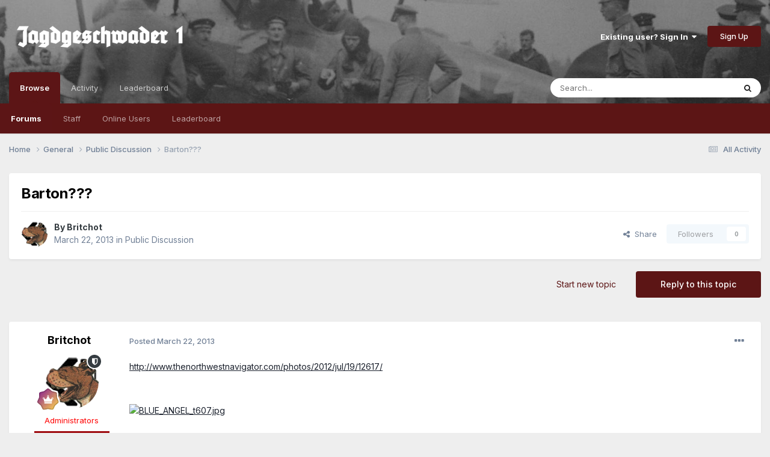

--- FILE ---
content_type: text/html;charset=UTF-8
request_url: https://forum.jg1.org/topic/1429-barton/
body_size: 14063
content:
<!DOCTYPE html>
<html lang="en-US" dir="ltr">
	<head>
		<meta charset="utf-8">
		<title>Barton??? - Public Discussion - Jagdgeschwader 1 Forums</title>
		
		

	<meta name="viewport" content="width=device-width, initial-scale=1">


	
	


	<meta name="twitter:card" content="summary" />




	
		
			
				<meta property="og:title" content="Barton???">
			
		
	

	
		
			
				<meta property="og:type" content="website">
			
		
	

	
		
			
				<meta property="og:url" content="https://forum.jg1.org/topic/1429-barton/">
			
		
	

	
		
			
				<meta name="description" content="http://www.thenorthwestnavigator.com/photos/2012/jul/19/12617/ BTW, some of us have been wondering if you&#039;re okay.">
			
		
	

	
		
			
				<meta property="og:description" content="http://www.thenorthwestnavigator.com/photos/2012/jul/19/12617/ BTW, some of us have been wondering if you&#039;re okay.">
			
		
	

	
		
			
				<meta property="og:updated_time" content="2013-07-24T17:30:35Z">
			
		
	

	
		
			
				<meta property="og:site_name" content="Jagdgeschwader 1 Forums">
			
		
	

	
		
			
				<meta property="og:locale" content="en_US">
			
		
	


	
		<link rel="canonical" href="https://forum.jg1.org/topic/1429-barton/" />
	

	
		<link as="style" rel="preload" href="https://forum.jg1.org/applications/core/interface/ckeditor/ckeditor/skins/ips/editor.css?t=P1PF" />
	





<link rel="manifest" href="https://forum.jg1.org/manifest.webmanifest/">
<meta name="msapplication-config" content="https://forum.jg1.org/browserconfig.xml/">
<meta name="msapplication-starturl" content="/">
<meta name="application-name" content="Jagdgeschwader 1 Forums">
<meta name="apple-mobile-web-app-title" content="Jagdgeschwader 1 Forums">

	<meta name="theme-color" content="#5c1515">






	

	
		
			<link rel="icon" sizes="36x36" href="https://forum.jg1.org/uploads/monthly_2019_05/android-chrome-36x36.png?v=1710294647">
		
	

	
		
			<link rel="icon" sizes="48x48" href="https://forum.jg1.org/uploads/monthly_2019_05/android-chrome-48x48.png?v=1710294647">
		
	

	
		
			<link rel="icon" sizes="72x72" href="https://forum.jg1.org/uploads/monthly_2019_05/android-chrome-72x72.png?v=1710294647">
		
	

	
		
			<link rel="icon" sizes="96x96" href="https://forum.jg1.org/uploads/monthly_2019_05/android-chrome-96x96.png?v=1710294647">
		
	

	
		
			<link rel="icon" sizes="144x144" href="https://forum.jg1.org/uploads/monthly_2019_05/android-chrome-144x144.png?v=1710294647">
		
	

	
		
			<link rel="icon" sizes="192x192" href="https://forum.jg1.org/uploads/monthly_2019_05/android-chrome-192x192.png?v=1710294647">
		
	

	
		
			<link rel="icon" sizes="256x256" href="https://forum.jg1.org/uploads/monthly_2019_05/android-chrome-256x256.png?v=1710294647">
		
	

	
		
			<link rel="icon" sizes="384x384" href="https://forum.jg1.org/uploads/monthly_2019_05/android-chrome-384x384.png?v=1710294647">
		
	

	
		
			<link rel="icon" sizes="512x512" href="https://forum.jg1.org/uploads/monthly_2019_05/android-chrome-512x512.png?v=1710294647">
		
	

	
		
			<meta name="msapplication-square70x70logo" content="https://forum.jg1.org/uploads/monthly_2019_05/msapplication-square70x70logo.png?v=1710294647"/>
		
	

	
		
			<meta name="msapplication-TileImage" content="https://forum.jg1.org/uploads/monthly_2019_05/msapplication-TileImage.png?v=1710294647"/>
		
	

	
		
			<meta name="msapplication-square150x150logo" content="https://forum.jg1.org/uploads/monthly_2019_05/msapplication-square150x150logo.png?v=1710294647"/>
		
	

	
		
			<meta name="msapplication-wide310x150logo" content="https://forum.jg1.org/uploads/monthly_2019_05/msapplication-wide310x150logo.png?v=1710294647"/>
		
	

	
		
			<meta name="msapplication-square310x310logo" content="https://forum.jg1.org/uploads/monthly_2019_05/msapplication-square310x310logo.png?v=1710294647"/>
		
	

	
		
			
				<link rel="apple-touch-icon" href="https://forum.jg1.org/uploads/monthly_2019_05/apple-touch-icon-57x57.png?v=1710294647">
			
		
	

	
		
			
				<link rel="apple-touch-icon" sizes="60x60" href="https://forum.jg1.org/uploads/monthly_2019_05/apple-touch-icon-60x60.png?v=1710294647">
			
		
	

	
		
			
				<link rel="apple-touch-icon" sizes="72x72" href="https://forum.jg1.org/uploads/monthly_2019_05/apple-touch-icon-72x72.png?v=1710294647">
			
		
	

	
		
			
				<link rel="apple-touch-icon" sizes="76x76" href="https://forum.jg1.org/uploads/monthly_2019_05/apple-touch-icon-76x76.png?v=1710294647">
			
		
	

	
		
			
				<link rel="apple-touch-icon" sizes="114x114" href="https://forum.jg1.org/uploads/monthly_2019_05/apple-touch-icon-114x114.png?v=1710294647">
			
		
	

	
		
			
				<link rel="apple-touch-icon" sizes="120x120" href="https://forum.jg1.org/uploads/monthly_2019_05/apple-touch-icon-120x120.png?v=1710294647">
			
		
	

	
		
			
				<link rel="apple-touch-icon" sizes="144x144" href="https://forum.jg1.org/uploads/monthly_2019_05/apple-touch-icon-144x144.png?v=1710294647">
			
		
	

	
		
			
				<link rel="apple-touch-icon" sizes="152x152" href="https://forum.jg1.org/uploads/monthly_2019_05/apple-touch-icon-152x152.png?v=1710294647">
			
		
	

	
		
			
				<link rel="apple-touch-icon" sizes="180x180" href="https://forum.jg1.org/uploads/monthly_2019_05/apple-touch-icon-180x180.png?v=1710294647">
			
		
	





<link rel="preload" href="//forum.jg1.org/applications/core/interface/font/fontawesome-webfont.woff2?v=4.7.0" as="font" crossorigin="anonymous">
		


	<link rel="preconnect" href="https://fonts.googleapis.com">
	<link rel="preconnect" href="https://fonts.gstatic.com" crossorigin>
	
		<link href="https://fonts.googleapis.com/css2?family=Inter:wght@300;400;500;600;700&display=swap" rel="stylesheet">
	



	<link rel='stylesheet' href='https://forum.jg1.org/uploads/css_built_2/341e4a57816af3ba440d891ca87450ff_framework.css?v=e837c9d6c51758848726' media='all'>

	<link rel='stylesheet' href='https://forum.jg1.org/uploads/css_built_2/05e81b71abe4f22d6eb8d1a929494829_responsive.css?v=e837c9d6c51758848726' media='all'>

	<link rel='stylesheet' href='https://forum.jg1.org/uploads/css_built_2/90eb5adf50a8c640f633d47fd7eb1778_core.css?v=e837c9d6c51758848726' media='all'>

	<link rel='stylesheet' href='https://forum.jg1.org/uploads/css_built_2/5a0da001ccc2200dc5625c3f3934497d_core_responsive.css?v=e837c9d6c51758848726' media='all'>

	<link rel='stylesheet' href='https://forum.jg1.org/uploads/css_built_2/62e269ced0fdab7e30e026f1d30ae516_forums.css?v=e837c9d6c51758848726' media='all'>

	<link rel='stylesheet' href='https://forum.jg1.org/uploads/css_built_2/76e62c573090645fb99a15a363d8620e_forums_responsive.css?v=e837c9d6c51758848726' media='all'>

	<link rel='stylesheet' href='https://forum.jg1.org/uploads/css_built_2/ebdea0c6a7dab6d37900b9190d3ac77b_topics.css?v=e837c9d6c51758848726' media='all'>





<link rel='stylesheet' href='https://forum.jg1.org/uploads/css_built_2/258adbb6e4f3e83cd3b355f84e3fa002_custom.css?v=e837c9d6c51758848726' media='all'>




		
		

	
	<link rel='shortcut icon' href='https://forum.jg1.org/uploads/monthly_2019_05/f_icon.png' type="image/png">

	</head>
	<body class='ipsApp ipsApp_front ipsJS_none ipsClearfix' data-controller='core.front.core.app' data-message="" data-pageApp='forums' data-pageLocation='front' data-pageModule='forums' data-pageController='topic' data-pageID='1429' >
		<a href='#ipsLayout_mainArea' class='ipsHide' title='Go to main content on this page' accesskey='m'>Jump to content</a>
		
			<div id='ipsLayout_header' class='ipsClearfix'>
				





				<header>
					<div class='ipsLayout_container'>
						


<a href='https://forum.jg1.org/' id='elLogo' accesskey='1'><img src="https://forum.jg1.org/uploads/monthly_2021_01/4_logo_jg1.png.0e482836f409093936f4853398c891b9.png.112aa84a62cb9587b1f7df0b19a00ed4.png" alt='Jagdgeschwader 1 Forums'></a>

						

	<ul id='elUserNav' class='ipsList_inline cSignedOut ipsResponsive_showDesktop'>
		
        
		
        
        
             <!-- changed 10/2022 -->
            <li id='elSignInLink'>
                <a href='https://forum.jg1.org/login/' data-ipsMenu-closeOnClick="false" data-ipsMenu id='elUserSignIn'>
                    Existing user? Sign In &nbsp;<i class='fa fa-caret-down'></i>
                </a>
                
<div id='elUserSignIn_menu' class='ipsMenu ipsMenu_auto ipsHide'>
	<form accept-charset='utf-8' method='post' action='https://forum.jg1.org/login/'>
		<input type="hidden" name="csrfKey" value="5d148d916b64ed3f469363cda1260e92">
		<input type="hidden" name="ref" value="aHR0cHM6Ly9mb3J1bS5qZzEub3JnL3RvcGljLzE0MjktYmFydG9uLw==">
		<div data-role="loginForm">
			
			
			
				
<div class="ipsPad ipsForm ipsForm_vertical">
	<h4 class="ipsType_sectionHead">Sign In</h4>
	<br><br>
	<ul class='ipsList_reset'>
		<li class="ipsFieldRow ipsFieldRow_noLabel ipsFieldRow_fullWidth">
			
			
				<input type="email" placeholder="Email Address" name="auth" autocomplete="email">
			
		</li>
		<li class="ipsFieldRow ipsFieldRow_noLabel ipsFieldRow_fullWidth">
			<input type="password" placeholder="Password" name="password" autocomplete="current-password">
		</li>
		<li class="ipsFieldRow ipsFieldRow_checkbox ipsClearfix">
			<span class="ipsCustomInput">
				<input type="checkbox" name="remember_me" id="remember_me_checkbox" value="1" checked aria-checked="true">
				<span></span>
			</span>
			<div class="ipsFieldRow_content">
				<label class="ipsFieldRow_label" for="remember_me_checkbox">Remember me</label>
				<span class="ipsFieldRow_desc">Not recommended on shared computers</span>
			</div>
		</li>
		<li class="ipsFieldRow ipsFieldRow_fullWidth">
			<button type="submit" name="_processLogin" value="usernamepassword" class="ipsButton ipsButton_primary ipsButton_small" id="elSignIn_submit">Sign In</button>
			
				<p class="ipsType_right ipsType_small">
					
						<a href='https://forum.jg1.org/lostpassword/' data-ipsDialog data-ipsDialog-title='Forgot your password?'>
					
					Forgot your password?</a>
				</p>
			
		</li>
	</ul>
</div>
			
		</div>
	</form>
</div>
            </li>
            
        
		
			<li>
				
					<a href='https://forum.jg1.org/register/' data-ipsDialog data-ipsDialog-size='narrow' data-ipsDialog-title='Sign Up' id='elRegisterButton' class='ipsButton ipsButton_normal ipsButton_primary'>Sign Up</a>
				
			</li>
		
	</ul>

						
<ul class='ipsMobileHamburger ipsList_reset ipsResponsive_hideDesktop'>
	<li data-ipsDrawer data-ipsDrawer-drawerElem='#elMobileDrawer'>
		<a href='#'>
			
			
				
			
			
			
			<i class='fa fa-navicon'></i>
		</a>
	</li>
</ul>
					</div>
				</header>
				

	<nav data-controller='core.front.core.navBar' class=' ipsResponsive_showDesktop'>
		<div class='ipsNavBar_primary ipsLayout_container '>
			<ul data-role="primaryNavBar" class='ipsClearfix'>
				


	
		
		
			
		
		<li class='ipsNavBar_active' data-active id='elNavSecondary_1' data-role="navBarItem" data-navApp="core" data-navExt="CustomItem">
			
			
				<a href="https://forum.jg1.org"  data-navItem-id="1" data-navDefault>
					Browse<span class='ipsNavBar_active__identifier'></span>
				</a>
			
			
				<ul class='ipsNavBar_secondary ' data-role='secondaryNavBar'>
					


	
	

	
		
		
			
		
		<li class='ipsNavBar_active' data-active id='elNavSecondary_10' data-role="navBarItem" data-navApp="forums" data-navExt="Forums">
			
			
				<a href="https://forum.jg1.org"  data-navItem-id="10" data-navDefault>
					Forums<span class='ipsNavBar_active__identifier'></span>
				</a>
			
			
		</li>
	
	

	
	

	
		
		
		<li  id='elNavSecondary_12' data-role="navBarItem" data-navApp="core" data-navExt="StaffDirectory">
			
			
				<a href="https://forum.jg1.org/staff/"  data-navItem-id="12" >
					Staff<span class='ipsNavBar_active__identifier'></span>
				</a>
			
			
		</li>
	
	

	
		
		
		<li  id='elNavSecondary_13' data-role="navBarItem" data-navApp="core" data-navExt="OnlineUsers">
			
			
				<a href="https://forum.jg1.org/online/"  data-navItem-id="13" >
					Online Users<span class='ipsNavBar_active__identifier'></span>
				</a>
			
			
		</li>
	
	

	
		
		
		<li  id='elNavSecondary_14' data-role="navBarItem" data-navApp="core" data-navExt="Leaderboard">
			
			
				<a href="https://forum.jg1.org/leaderboard/"  data-navItem-id="14" >
					Leaderboard<span class='ipsNavBar_active__identifier'></span>
				</a>
			
			
		</li>
	
	

					<li class='ipsHide' id='elNavigationMore_1' data-role='navMore'>
						<a href='#' data-ipsMenu data-ipsMenu-appendTo='#elNavigationMore_1' id='elNavigationMore_1_dropdown'>More <i class='fa fa-caret-down'></i></a>
						<ul class='ipsHide ipsMenu ipsMenu_auto' id='elNavigationMore_1_dropdown_menu' data-role='moreDropdown'></ul>
					</li>
				</ul>
			
		</li>
	
	

	
		
		
		<li  id='elNavSecondary_2' data-role="navBarItem" data-navApp="core" data-navExt="CustomItem">
			
			
				<a href="https://forum.jg1.org/discover/"  data-navItem-id="2" >
					Activity<span class='ipsNavBar_active__identifier'></span>
				</a>
			
			
				<ul class='ipsNavBar_secondary ipsHide' data-role='secondaryNavBar'>
					


	
		
		
		<li  id='elNavSecondary_4' data-role="navBarItem" data-navApp="core" data-navExt="AllActivity">
			
			
				<a href="https://forum.jg1.org/discover/"  data-navItem-id="4" >
					All Activity<span class='ipsNavBar_active__identifier'></span>
				</a>
			
			
		</li>
	
	

	
	

	
	

	
	

	
		
		
		<li  id='elNavSecondary_8' data-role="navBarItem" data-navApp="core" data-navExt="Search">
			
			
				<a href="https://forum.jg1.org/search/"  data-navItem-id="8" >
					Search<span class='ipsNavBar_active__identifier'></span>
				</a>
			
			
		</li>
	
	

	
	

					<li class='ipsHide' id='elNavigationMore_2' data-role='navMore'>
						<a href='#' data-ipsMenu data-ipsMenu-appendTo='#elNavigationMore_2' id='elNavigationMore_2_dropdown'>More <i class='fa fa-caret-down'></i></a>
						<ul class='ipsHide ipsMenu ipsMenu_auto' id='elNavigationMore_2_dropdown_menu' data-role='moreDropdown'></ul>
					</li>
				</ul>
			
		</li>
	
	

	
		
		
		<li  id='elNavSecondary_15' data-role="navBarItem" data-navApp="core" data-navExt="Leaderboard">
			
			
				<a href="https://forum.jg1.org/leaderboard/"  data-navItem-id="15" >
					Leaderboard<span class='ipsNavBar_active__identifier'></span>
				</a>
			
			
		</li>
	
	

				<li class='ipsHide' id='elNavigationMore' data-role='navMore'>
					<a href='#' data-ipsMenu data-ipsMenu-appendTo='#elNavigationMore' id='elNavigationMore_dropdown'>More</a>
					<ul class='ipsNavBar_secondary ipsHide' data-role='secondaryNavBar'>
						<li class='ipsHide' id='elNavigationMore_more' data-role='navMore'>
							<a href='#' data-ipsMenu data-ipsMenu-appendTo='#elNavigationMore_more' id='elNavigationMore_more_dropdown'>More <i class='fa fa-caret-down'></i></a>
							<ul class='ipsHide ipsMenu ipsMenu_auto' id='elNavigationMore_more_dropdown_menu' data-role='moreDropdown'></ul>
						</li>
					</ul>
				</li>
			</ul>
			

	<div id="elSearchWrapper">
		<div id='elSearch' data-controller="core.front.core.quickSearch">
			<form accept-charset='utf-8' action='//forum.jg1.org/search/?do=quicksearch' method='post'>
                <input type='search' id='elSearchField' placeholder='Search...' name='q' autocomplete='off' aria-label='Search'>
                <details class='cSearchFilter'>
                    <summary class='cSearchFilter__text'></summary>
                    <ul class='cSearchFilter__menu'>
                        
                        <li><label><input type="radio" name="type" value="all" ><span class='cSearchFilter__menuText'>Everywhere</span></label></li>
                        
                            
                                <li><label><input type="radio" name="type" value='contextual_{&quot;type&quot;:&quot;forums_topic&quot;,&quot;nodes&quot;:17}' checked><span class='cSearchFilter__menuText'>This Forum</span></label></li>
                            
                                <li><label><input type="radio" name="type" value='contextual_{&quot;type&quot;:&quot;forums_topic&quot;,&quot;item&quot;:1429}' checked><span class='cSearchFilter__menuText'>This Topic</span></label></li>
                            
                        
                        
                            <li><label><input type="radio" name="type" value="core_statuses_status"><span class='cSearchFilter__menuText'>Status Updates</span></label></li>
                        
                            <li><label><input type="radio" name="type" value="forums_topic"><span class='cSearchFilter__menuText'>Topics</span></label></li>
                        
                            <li><label><input type="radio" name="type" value="core_members"><span class='cSearchFilter__menuText'>Members</span></label></li>
                        
                    </ul>
                </details>
				<button class='cSearchSubmit' type="submit" aria-label='Search'><i class="fa fa-search"></i></button>
			</form>
		</div>
	</div>

		</div>
	</nav>

				
<ul id='elMobileNav' class='ipsResponsive_hideDesktop' data-controller='core.front.core.mobileNav'>
	
		
			
			
				
				
			
				
					<li id='elMobileBreadcrumb'>
						<a href='https://forum.jg1.org/forum/17-public-discussion/'>
							<span>Public Discussion</span>
						</a>
					</li>
				
				
			
				
				
			
		
	
	
	
	<li >
		<a data-action="defaultStream" href='https://forum.jg1.org/discover/'><i class="fa fa-newspaper-o" aria-hidden="true"></i></a>
	</li>

	

	
		<li class='ipsJS_show'>
			<a href='https://forum.jg1.org/search/'><i class='fa fa-search'></i></a>
		</li>
	
</ul>
			</div>
		
		<main id='ipsLayout_body' class='ipsLayout_container'>
			<div id='ipsLayout_contentArea'>
				<div id='ipsLayout_contentWrapper'>
					
<nav class='ipsBreadcrumb ipsBreadcrumb_top ipsFaded_withHover'>
	

	<ul class='ipsList_inline ipsPos_right'>
		
		<li >
			<a data-action="defaultStream" class='ipsType_light '  href='https://forum.jg1.org/discover/'><i class="fa fa-newspaper-o" aria-hidden="true"></i> <span>All Activity</span></a>
		</li>
		
	</ul>

	<ul data-role="breadcrumbList">
		<li>
			<a title="Home" href='https://forum.jg1.org/'>
				<span>Home <i class='fa fa-angle-right'></i></span>
			</a>
		</li>
		
		
			<li>
				
					<a href='https://forum.jg1.org/forum/5-general/'>
						<span>General <i class='fa fa-angle-right' aria-hidden="true"></i></span>
					</a>
				
			</li>
		
			<li>
				
					<a href='https://forum.jg1.org/forum/17-public-discussion/'>
						<span>Public Discussion <i class='fa fa-angle-right' aria-hidden="true"></i></span>
					</a>
				
			</li>
		
			<li>
				
					Barton???
				
			</li>
		
	</ul>
</nav>
					
					<div id='ipsLayout_mainArea'>
						
						
						
						

	




						



<div class='ipsPageHeader ipsResponsive_pull ipsBox ipsPadding sm:ipsPadding:half ipsMargin_bottom'>
		
	
	<div class='ipsFlex ipsFlex-ai:center ipsFlex-fw:wrap ipsGap:4'>
		<div class='ipsFlex-flex:11'>
			<h1 class='ipsType_pageTitle ipsContained_container'>
				

				
				
					<span class='ipsType_break ipsContained'>
						<span>Barton???</span>
					</span>
				
			</h1>
			
			
		</div>
		
	</div>
	<hr class='ipsHr'>
	<div class='ipsPageHeader__meta ipsFlex ipsFlex-jc:between ipsFlex-ai:center ipsFlex-fw:wrap ipsGap:3'>
		<div class='ipsFlex-flex:11'>
			<div class='ipsPhotoPanel ipsPhotoPanel_mini ipsPhotoPanel_notPhone ipsClearfix'>
				


	<a href="https://forum.jg1.org/profile/8-britchot/" rel="nofollow" data-ipsHover data-ipsHover-width="370" data-ipsHover-target="https://forum.jg1.org/profile/8-britchot/?do=hovercard" class="ipsUserPhoto ipsUserPhoto_mini" title="Go to Britchot's profile">
		<img src='https://forum.jg1.org/uploads/profile/photo-thumb-8.png' alt='Britchot' loading="lazy">
	</a>

				<div>
					<p class='ipsType_reset ipsType_blendLinks'>
						<span class='ipsType_normal'>
						
							<strong>By 


<a href='https://forum.jg1.org/profile/8-britchot/' rel="nofollow" data-ipsHover data-ipsHover-width='370' data-ipsHover-target='https://forum.jg1.org/profile/8-britchot/?do=hovercard&amp;referrer=https%253A%252F%252Fforum.jg1.org%252Ftopic%252F1429-barton%252F' title="Go to Britchot's profile" class="ipsType_break">Britchot</a></strong><br />
							<span class='ipsType_light'><time datetime='2013-03-22T15:25:10Z' title='03/22/2013 03:25  PM' data-short='12 yr'>March 22, 2013</time> in <a href="https://forum.jg1.org/forum/17-public-discussion/">Public Discussion</a></span>
						
						</span>
					</p>
				</div>
			</div>
		</div>
		
			<div class='ipsFlex-flex:01 ipsResponsive_hidePhone'>
				<div class='ipsShareLinks'>
					
						


    <a href='#elShareItem_1978404265_menu' id='elShareItem_1978404265' data-ipsMenu class='ipsShareButton ipsButton ipsButton_verySmall ipsButton_link ipsButton_link--light'>
        <span><i class='fa fa-share-alt'></i></span> &nbsp;Share
    </a>

    <div class='ipsPadding ipsMenu ipsMenu_normal ipsHide' id='elShareItem_1978404265_menu' data-controller="core.front.core.sharelink">
        
        
        <span data-ipsCopy data-ipsCopy-flashmessage>
            <a href="https://forum.jg1.org/topic/1429-barton/" class="ipsButton ipsButton_light ipsButton_small ipsButton_fullWidth" data-role="copyButton" data-clipboard-text="https://forum.jg1.org/topic/1429-barton/" data-ipstooltip title='Copy Link to Clipboard'><i class="fa fa-clone"></i> https://forum.jg1.org/topic/1429-barton/</a>
        </span>
        <ul class='ipsShareLinks ipsMargin_top:half'>
            
                <li>
<a href="https://x.com/share?url=https%3A%2F%2Fforum.jg1.org%2Ftopic%2F1429-barton%2F" class="cShareLink cShareLink_x" target="_blank" data-role="shareLink" title='Share on X' data-ipsTooltip rel='nofollow noopener'>
    <i class="fa fa-x"></i>
</a></li>
            
                <li>
<a href="https://www.facebook.com/sharer/sharer.php?u=https%3A%2F%2Fforum.jg1.org%2Ftopic%2F1429-barton%2F" class="cShareLink cShareLink_facebook" target="_blank" data-role="shareLink" title='Share on Facebook' data-ipsTooltip rel='noopener nofollow'>
	<i class="fa fa-facebook"></i>
</a></li>
            
                <li>
<a href="https://www.reddit.com/submit?url=https%3A%2F%2Fforum.jg1.org%2Ftopic%2F1429-barton%2F&amp;title=Barton%3F%3F%3F" rel="nofollow noopener" class="cShareLink cShareLink_reddit" target="_blank" title='Share on Reddit' data-ipsTooltip>
	<i class="fa fa-reddit"></i>
</a></li>
            
                <li>
<a href="mailto:?subject=Barton%3F%3F%3F&body=https%3A%2F%2Fforum.jg1.org%2Ftopic%2F1429-barton%2F" rel='nofollow' class='cShareLink cShareLink_email' title='Share via email' data-ipsTooltip>
	<i class="fa fa-envelope"></i>
</a></li>
            
                <li>
<a href="https://pinterest.com/pin/create/button/?url=https://forum.jg1.org/topic/1429-barton/&amp;media=" class="cShareLink cShareLink_pinterest" rel="nofollow noopener" target="_blank" data-role="shareLink" title='Share on Pinterest' data-ipsTooltip>
	<i class="fa fa-pinterest"></i>
</a></li>
            
        </ul>
        
            <hr class='ipsHr'>
            <button class='ipsHide ipsButton ipsButton_verySmall ipsButton_light ipsButton_fullWidth ipsMargin_top:half' data-controller='core.front.core.webshare' data-role='webShare' data-webShareTitle='Barton???' data-webShareText='Barton???' data-webShareUrl='https://forum.jg1.org/topic/1429-barton/'>More sharing options...</button>
        
    </div>

					
					
                    

					



					

<div data-followApp='forums' data-followArea='topic' data-followID='1429' data-controller='core.front.core.followButton'>
	

	<a href='https://forum.jg1.org/login/' rel="nofollow" class="ipsFollow ipsPos_middle ipsButton ipsButton_light ipsButton_verySmall ipsButton_disabled" data-role="followButton" data-ipsTooltip title='Sign in to follow this'>
		<span>Followers</span>
		<span class='ipsCommentCount'>0</span>
	</a>

</div>
				</div>
			</div>
					
	</div>
	
	
</div>








<div class='ipsClearfix'>
	<ul class="ipsToolList ipsToolList_horizontal ipsClearfix ipsSpacer_both ">
		
			<li class='ipsToolList_primaryAction'>
				<span data-controller='forums.front.topic.reply'>
					
						<a href='#replyForm' rel="nofollow" class='ipsButton ipsButton_important ipsButton_medium ipsButton_fullWidth' data-action='replyToTopic'>Reply to this topic</a>
					
				</span>
			</li>
		
		
			<li class='ipsResponsive_hidePhone'>
				
					<a href="https://forum.jg1.org/forum/17-public-discussion/?do=add" rel="nofollow" class='ipsButton ipsButton_link ipsButton_medium ipsButton_fullWidth' title='Start a new topic in this forum'>Start new topic</a>
				
			</li>
		
		
	</ul>
</div>

<div id='comments' data-controller='core.front.core.commentFeed,forums.front.topic.view, core.front.core.ignoredComments' data-autoPoll data-baseURL='https://forum.jg1.org/topic/1429-barton/' data-lastPage data-feedID='topic-1429' class='cTopic ipsClear ipsSpacer_top'>
	
			
	

	

<div data-controller='core.front.core.recommendedComments' data-url='https://forum.jg1.org/topic/1429-barton/?recommended=comments' class='ipsRecommendedComments ipsHide'>
	<div data-role="recommendedComments">
		<h2 class='ipsType_sectionHead ipsType_large ipsType_bold ipsMargin_bottom'>Recommended Posts</h2>
		
	</div>
</div>
	
	<div id="elPostFeed" data-role='commentFeed' data-controller='core.front.core.moderation' >
		<form action="https://forum.jg1.org/topic/1429-barton/?csrfKey=5d148d916b64ed3f469363cda1260e92&amp;do=multimodComment" method="post" data-ipsPageAction data-role='moderationTools'>
			
			
				

					

					
					



<a id="findComment-6493"></a>
<a id="comment-6493"></a>
<article  id="elComment_6493" class="cPost ipsBox ipsResponsive_pull  ipsComment  ipsComment_parent ipsClearfix ipsClear ipsColumns ipsColumns_noSpacing ipsColumns_collapsePhone    ">
	

	

	<div class="cAuthorPane_mobile ipsResponsive_showPhone">
		<div class="cAuthorPane_photo">
			<div class="cAuthorPane_photoWrap">
				


	<a href="https://forum.jg1.org/profile/8-britchot/" rel="nofollow" data-ipsHover data-ipsHover-width="370" data-ipsHover-target="https://forum.jg1.org/profile/8-britchot/?do=hovercard" class="ipsUserPhoto ipsUserPhoto_large" title="Go to Britchot's profile">
		<img src='https://forum.jg1.org/uploads/profile/photo-thumb-8.png' alt='Britchot' loading="lazy">
	</a>

				
				<span class="cAuthorPane_badge cAuthorPane_badge--moderator" data-ipstooltip title="Britchot is a moderator"></span>
				
				
					<a href="https://forum.jg1.org/profile/8-britchot/badges/" rel="nofollow">
						
<img src='https://forum.jg1.org/uploads/monthly_2021_06/13_Veteran.svg' loading="lazy" alt="Veteran" class="cAuthorPane_badge cAuthorPane_badge--rank ipsOutline ipsOutline:2px" data-ipsTooltip title="Rank: Veteran (13/14)">
					</a>
				
			</div>
		</div>
		<div class="cAuthorPane_content">
			<h3 class="ipsType_sectionHead cAuthorPane_author ipsType_break ipsType_blendLinks ipsFlex ipsFlex-ai:center">
				


<a href='https://forum.jg1.org/profile/8-britchot/' rel="nofollow" data-ipsHover data-ipsHover-width='370' data-ipsHover-target='https://forum.jg1.org/profile/8-britchot/?do=hovercard&amp;referrer=https%253A%252F%252Fforum.jg1.org%252Ftopic%252F1429-barton%252F' title="Go to Britchot's profile" class="ipsType_break"><span style='color:red;'>Britchot</span></a>
			</h3>
			<div class="ipsType_light ipsType_reset">
			    <a href="https://forum.jg1.org/topic/1429-barton/#findComment-6493" rel="nofollow" class="ipsType_blendLinks">Posted <time datetime='2013-03-22T15:25:10Z' title='03/22/2013 03:25  PM' data-short='12 yr'>March 22, 2013</time></a>
				
			</div>
		</div>
	</div>
	<aside class="ipsComment_author cAuthorPane ipsColumn ipsColumn_medium ipsResponsive_hidePhone">
		<h3 class="ipsType_sectionHead cAuthorPane_author ipsType_blendLinks ipsType_break">
<strong>


<a href='https://forum.jg1.org/profile/8-britchot/' rel="nofollow" data-ipsHover data-ipsHover-width='370' data-ipsHover-target='https://forum.jg1.org/profile/8-britchot/?do=hovercard&amp;referrer=https%253A%252F%252Fforum.jg1.org%252Ftopic%252F1429-barton%252F' title="Go to Britchot's profile" class="ipsType_break">Britchot</a></strong>
			
		</h3>
		<ul class="cAuthorPane_info ipsList_reset">
			<li data-role="photo" class="cAuthorPane_photo">
				<div class="cAuthorPane_photoWrap">
					


	<a href="https://forum.jg1.org/profile/8-britchot/" rel="nofollow" data-ipsHover data-ipsHover-width="370" data-ipsHover-target="https://forum.jg1.org/profile/8-britchot/?do=hovercard" class="ipsUserPhoto ipsUserPhoto_large" title="Go to Britchot's profile">
		<img src='https://forum.jg1.org/uploads/profile/photo-thumb-8.png' alt='Britchot' loading="lazy">
	</a>

					
						<span class="cAuthorPane_badge cAuthorPane_badge--moderator" data-ipstooltip title="Britchot is a moderator"></span>
					
					
						
<img src='https://forum.jg1.org/uploads/monthly_2021_06/13_Veteran.svg' loading="lazy" alt="Veteran" class="cAuthorPane_badge cAuthorPane_badge--rank ipsOutline ipsOutline:2px" data-ipsTooltip title="Rank: Veteran (13/14)">
					
				</div>
			</li>
			
				<li data-role="group"><span style='color:red;'>Administrators</span></li>

	
	
		
			<li class='nbSecGroupIcons nbSecGroupIconsPost ipsResponsive_hidePhone ipsPad_bottom' data-ipsTooltip title='Richthofen Pilots'>
				
					<img src='https://forum.jg1.org/uploads/monthly_2019_05/ForumGroups_Richthofen_small.png.700f732e0284e92228d40d6843784f2b.png' alt='Richthofen Pilots' class='cAuthorGroupIcon'>
				
			</li>
			
			
		
	
		
			<li class='nbSecGroupIcons nbSecGroupIconsPost ipsResponsive_hidePhone ipsPad_bottom' data-ipsTooltip title='Oesau Pilots'>
				
					<img src='https://forum.jg1.org/uploads/monthly_2019_05/ForumGroups_Oesau_small.png.8e0bb649cf3a48947c92ea97f093af9e.png' alt='Oesau Pilots' class='cAuthorGroupIcon'>
				
			</li>
			
			
		
	
		
			<li class='nbSecGroupIcons nbSecGroupIconsPost ipsResponsive_hidePhone ipsPad_bottom' data-ipsTooltip title='Schmenkel Pilots'>
				
					<img src='https://forum.jg1.org/uploads/monthly_2019_05/ForumGroups_Schmenkel_small.png.634c7b91e4663d8a33cd4f7ea29e0c21.png' alt='Schmenkel Pilots' class='cAuthorGroupIcon'>
				
			</li>
			
			
		
	
		
	
		
	
		
	
		
	
		
	
		
	
		
	
		
	
		
	
		
	
		
	
		
	
		
	
		
	
		
	
		
	

				
			
			
				<li data-role="stats" class="ipsMargin_top">
					<ul class="ipsList_reset ipsType_light ipsFlex ipsFlex-ai:center ipsFlex-jc:center ipsGap_row:2 cAuthorPane_stats">
						<li>
							
								<a href="https://forum.jg1.org/profile/8-britchot/content/" rel="nofollow" title="7,522 posts" data-ipstooltip class="ipsType_blendLinks">
							
								<i class="fa fa-comment"></i> 7.5k
							
								</a>
							
						</li>
						
					</ul>
				</li>
			
			
				

	
	<li data-role='custom-field' class='ipsResponsive_hidePhone ipsType_break'>
		
<span class='ft'>Location</span>: <span class='fc'>The Ready Room</span>
	</li>
	

			
		</ul>
	</aside>
	<div class="ipsColumn ipsColumn_fluid ipsMargin:none">
		

<div id='comment-6493_wrap' data-controller='core.front.core.comment' data-commentApp='forums' data-commentType='forums' data-commentID="6493" data-quoteData='{&quot;userid&quot;:8,&quot;username&quot;:&quot;Britchot&quot;,&quot;timestamp&quot;:1363965910,&quot;contentapp&quot;:&quot;forums&quot;,&quot;contenttype&quot;:&quot;forums&quot;,&quot;contentid&quot;:1429,&quot;contentclass&quot;:&quot;forums_Topic&quot;,&quot;contentcommentid&quot;:6493}' class='ipsComment_content ipsType_medium'>

	<div class='ipsComment_meta ipsType_light ipsFlex ipsFlex-ai:center ipsFlex-jc:between ipsFlex-fd:row-reverse'>
		<div class='ipsType_light ipsType_reset ipsType_blendLinks ipsComment_toolWrap'>
			<div class='ipsResponsive_hidePhone ipsComment_badges'>
				<ul class='ipsList_reset ipsFlex ipsFlex-jc:end ipsFlex-fw:wrap ipsGap:2 ipsGap_row:1'>
					
					
					
					
					
				</ul>
			</div>
			<ul class='ipsList_reset ipsComment_tools'>
				<li>
					<a href='#elControls_6493_menu' class='ipsComment_ellipsis' id='elControls_6493' title='More options...' data-ipsMenu data-ipsMenu-appendTo='#comment-6493_wrap'><i class='fa fa-ellipsis-h'></i></a>
					<ul id='elControls_6493_menu' class='ipsMenu ipsMenu_narrow ipsHide'>
						
							<li class='ipsMenu_item'><a href='https://forum.jg1.org/topic/1429-barton/?do=reportComment&amp;comment=6493' data-ipsDialog data-ipsDialog-remoteSubmit data-ipsDialog-size='medium' data-ipsDialog-flashMessage='Thanks for your report.' data-ipsDialog-title="Report post" data-action='reportComment' title='Report this content'>Report</a></li>
						
						
                        
						
						
						
							
								
							
							
							
							
							
							
						
					</ul>
				</li>
				
			</ul>
		</div>

		<div class='ipsType_reset ipsResponsive_hidePhone'>
		   
		   Posted <time datetime='2013-03-22T15:25:10Z' title='03/22/2013 03:25  PM' data-short='12 yr'>March 22, 2013</time>
		   
			
			<span class='ipsResponsive_hidePhone'>
				
				
			</span>
		</div>
	</div>

	

    

	<div class='cPost_contentWrap'>
		
		<div data-role='commentContent' class='ipsType_normal ipsType_richText ipsPadding_bottom ipsContained' data-controller='core.front.core.lightboxedImages'>
			
<p><a href="http://www.thenorthwestnavigator.com/photos/2012/jul/19/12617/" rel="external nofollow">http://www.thenorthwestnavigator.com/photos/2012/jul/19/12617/</a></p>
<p> </p>
<p><img alt="BLUE_ANGEL_t607.jpg" src="http://media.thenorthwestnavigator.com/media/img/photos/2012/07/19/BLUE_ANGEL_t607.jpg"></p>
<p> </p>
<p> </p>
<p>BTW, some of us have been wondering if you're okay. </p>


			
		</div>

		
			<div class='ipsItemControls'>
				
					
						

	<div data-controller='core.front.core.reaction' class='ipsItemControls_right ipsClearfix '>	
		<div class='ipsReact ipsPos_right'>
			
				
				<div class='ipsReact_blurb ipsHide' data-role='reactionBlurb'>
					
				</div>
			
			
			
		</div>
	</div>

					
				
				<ul class='ipsComment_controls ipsClearfix ipsItemControls_left' data-role="commentControls">
					
						
						
							<li data-ipsQuote-editor='topic_comment' data-ipsQuote-target='#comment-6493' class='ipsJS_show'>
								<button class='ipsButton ipsButton_light ipsButton_verySmall ipsButton_narrow cMultiQuote ipsHide' data-action='multiQuoteComment' data-ipsTooltip data-ipsQuote-multiQuote data-mqId='mq6493' title='MultiQuote'><i class='fa fa-plus'></i></button>
							</li>
							<li data-ipsQuote-editor='topic_comment' data-ipsQuote-target='#comment-6493' class='ipsJS_show'>
								<a href='#' data-action='quoteComment' data-ipsQuote-singleQuote>Quote</a>
							</li>
						
						
						
												
					
					<li class='ipsHide' data-role='commentLoading'>
						<span class='ipsLoading ipsLoading_tiny ipsLoading_noAnim'></span>
					</li>
				</ul>
			</div>
		

		
			

		
	</div>

	
    
</div>
	</div>
</article>

					
					
					
				

					

					
					



<a id="findComment-6495"></a>
<a id="comment-6495"></a>
<article  id="elComment_6495" class="cPost ipsBox ipsResponsive_pull  ipsComment  ipsComment_parent ipsClearfix ipsClear ipsColumns ipsColumns_noSpacing ipsColumns_collapsePhone    ">
	

	

	<div class="cAuthorPane_mobile ipsResponsive_showPhone">
		<div class="cAuthorPane_photo">
			<div class="cAuthorPane_photoWrap">
				


	<a href="https://forum.jg1.org/profile/308-c4nuck/" rel="nofollow" data-ipsHover data-ipsHover-width="370" data-ipsHover-target="https://forum.jg1.org/profile/308-c4nuck/?do=hovercard" class="ipsUserPhoto ipsUserPhoto_large" title="Go to c4nucK's profile">
		<img src='https://forum.jg1.org/uploads/profile/photo-thumb-308.jpg' alt='c4nucK' loading="lazy">
	</a>

				
				
					<a href="https://forum.jg1.org/profile/308-c4nuck/badges/" rel="nofollow">
						
<img src='https://forum.jg1.org/uploads/monthly_2021_06/1_Newbie.svg' loading="lazy" alt="Newbie" class="cAuthorPane_badge cAuthorPane_badge--rank ipsOutline ipsOutline:2px" data-ipsTooltip title="Rank: Newbie (1/14)">
					</a>
				
			</div>
		</div>
		<div class="cAuthorPane_content">
			<h3 class="ipsType_sectionHead cAuthorPane_author ipsType_break ipsType_blendLinks ipsFlex ipsFlex-ai:center">
				


<a href='https://forum.jg1.org/profile/308-c4nuck/' rel="nofollow" data-ipsHover data-ipsHover-width='370' data-ipsHover-target='https://forum.jg1.org/profile/308-c4nuck/?do=hovercard&amp;referrer=https%253A%252F%252Fforum.jg1.org%252Ftopic%252F1429-barton%252F' title="Go to c4nucK's profile" class="ipsType_break">c4nucK</a>
			</h3>
			<div class="ipsType_light ipsType_reset">
			    <a href="https://forum.jg1.org/topic/1429-barton/#findComment-6495" rel="nofollow" class="ipsType_blendLinks">Posted <time datetime='2013-03-22T17:46:09Z' title='03/22/2013 05:46  PM' data-short='12 yr'>March 22, 2013</time></a>
				
			</div>
		</div>
	</div>
	<aside class="ipsComment_author cAuthorPane ipsColumn ipsColumn_medium ipsResponsive_hidePhone">
		<h3 class="ipsType_sectionHead cAuthorPane_author ipsType_blendLinks ipsType_break">
<strong>


<a href='https://forum.jg1.org/profile/308-c4nuck/' rel="nofollow" data-ipsHover data-ipsHover-width='370' data-ipsHover-target='https://forum.jg1.org/profile/308-c4nuck/?do=hovercard&amp;referrer=https%253A%252F%252Fforum.jg1.org%252Ftopic%252F1429-barton%252F' title="Go to c4nucK's profile" class="ipsType_break">c4nucK</a></strong>
			
		</h3>
		<ul class="cAuthorPane_info ipsList_reset">
			<li data-role="photo" class="cAuthorPane_photo">
				<div class="cAuthorPane_photoWrap">
					


	<a href="https://forum.jg1.org/profile/308-c4nuck/" rel="nofollow" data-ipsHover data-ipsHover-width="370" data-ipsHover-target="https://forum.jg1.org/profile/308-c4nuck/?do=hovercard" class="ipsUserPhoto ipsUserPhoto_large" title="Go to c4nucK's profile">
		<img src='https://forum.jg1.org/uploads/profile/photo-thumb-308.jpg' alt='c4nucK' loading="lazy">
	</a>

					
					
						
<img src='https://forum.jg1.org/uploads/monthly_2021_06/1_Newbie.svg' loading="lazy" alt="Newbie" class="cAuthorPane_badge cAuthorPane_badge--rank ipsOutline ipsOutline:2px" data-ipsTooltip title="Rank: Newbie (1/14)">
					
				</div>
			</li>
			
				<li data-role="group">Members</li>

				
			
			
				<li data-role="stats" class="ipsMargin_top">
					<ul class="ipsList_reset ipsType_light ipsFlex ipsFlex-ai:center ipsFlex-jc:center ipsGap_row:2 cAuthorPane_stats">
						<li>
							
								<a href="https://forum.jg1.org/profile/308-c4nuck/content/" rel="nofollow" title="64 posts" data-ipstooltip class="ipsType_blendLinks">
							
								<i class="fa fa-comment"></i> 64
							
								</a>
							
						</li>
						
					</ul>
				</li>
			
			
				

	
	<li data-role='custom-field' class='ipsResponsive_hidePhone ipsType_break'>
		
<span class='ft'>Location</span>: <span class='fc'>Chicago, Illinois</span>
	</li>
	

			
		</ul>
	</aside>
	<div class="ipsColumn ipsColumn_fluid ipsMargin:none">
		

<div id='comment-6495_wrap' data-controller='core.front.core.comment' data-commentApp='forums' data-commentType='forums' data-commentID="6495" data-quoteData='{&quot;userid&quot;:308,&quot;username&quot;:&quot;c4nucK&quot;,&quot;timestamp&quot;:1363974369,&quot;contentapp&quot;:&quot;forums&quot;,&quot;contenttype&quot;:&quot;forums&quot;,&quot;contentid&quot;:1429,&quot;contentclass&quot;:&quot;forums_Topic&quot;,&quot;contentcommentid&quot;:6495}' class='ipsComment_content ipsType_medium'>

	<div class='ipsComment_meta ipsType_light ipsFlex ipsFlex-ai:center ipsFlex-jc:between ipsFlex-fd:row-reverse'>
		<div class='ipsType_light ipsType_reset ipsType_blendLinks ipsComment_toolWrap'>
			<div class='ipsResponsive_hidePhone ipsComment_badges'>
				<ul class='ipsList_reset ipsFlex ipsFlex-jc:end ipsFlex-fw:wrap ipsGap:2 ipsGap_row:1'>
					
					
					
					
					
				</ul>
			</div>
			<ul class='ipsList_reset ipsComment_tools'>
				<li>
					<a href='#elControls_6495_menu' class='ipsComment_ellipsis' id='elControls_6495' title='More options...' data-ipsMenu data-ipsMenu-appendTo='#comment-6495_wrap'><i class='fa fa-ellipsis-h'></i></a>
					<ul id='elControls_6495_menu' class='ipsMenu ipsMenu_narrow ipsHide'>
						
							<li class='ipsMenu_item'><a href='https://forum.jg1.org/topic/1429-barton/?do=reportComment&amp;comment=6495' data-ipsDialog data-ipsDialog-remoteSubmit data-ipsDialog-size='medium' data-ipsDialog-flashMessage='Thanks for your report.' data-ipsDialog-title="Report post" data-action='reportComment' title='Report this content'>Report</a></li>
						
						
                        
						
						
						
							
								
							
							
							
							
							
							
						
					</ul>
				</li>
				
			</ul>
		</div>

		<div class='ipsType_reset ipsResponsive_hidePhone'>
		   
		   Posted <time datetime='2013-03-22T17:46:09Z' title='03/22/2013 05:46  PM' data-short='12 yr'>March 22, 2013</time>
		   
			
			<span class='ipsResponsive_hidePhone'>
				
				
			</span>
		</div>
	</div>

	

    

	<div class='cPost_contentWrap'>
		
		<div data-role='commentContent' class='ipsType_normal ipsType_richText ipsPadding_bottom ipsContained' data-controller='core.front.core.lightboxedImages'>
			<p>He and I exchanged phone numbers when he helped me with some cash for my perscription. I've spoken with him just yesterday. He's doing well, wishing he was in the sky but dealing with the withdrawals okay. The shakes and vomiting have passed. Seriously though, he is good. Looking forward to coming back, he's waiting on parts. </p>

			
		</div>

		
			<div class='ipsItemControls'>
				
					
						

	<div data-controller='core.front.core.reaction' class='ipsItemControls_right ipsClearfix '>	
		<div class='ipsReact ipsPos_right'>
			
				
				<div class='ipsReact_blurb ipsHide' data-role='reactionBlurb'>
					
				</div>
			
			
			
		</div>
	</div>

					
				
				<ul class='ipsComment_controls ipsClearfix ipsItemControls_left' data-role="commentControls">
					
						
						
							<li data-ipsQuote-editor='topic_comment' data-ipsQuote-target='#comment-6495' class='ipsJS_show'>
								<button class='ipsButton ipsButton_light ipsButton_verySmall ipsButton_narrow cMultiQuote ipsHide' data-action='multiQuoteComment' data-ipsTooltip data-ipsQuote-multiQuote data-mqId='mq6495' title='MultiQuote'><i class='fa fa-plus'></i></button>
							</li>
							<li data-ipsQuote-editor='topic_comment' data-ipsQuote-target='#comment-6495' class='ipsJS_show'>
								<a href='#' data-action='quoteComment' data-ipsQuote-singleQuote>Quote</a>
							</li>
						
						
						
												
					
					<li class='ipsHide' data-role='commentLoading'>
						<span class='ipsLoading ipsLoading_tiny ipsLoading_noAnim'></span>
					</li>
				</ul>
			</div>
		

		
			

		
	</div>

	
    
</div>
	</div>
</article>

					
					
					
				

					

					
					



<a id="findComment-6496"></a>
<a id="comment-6496"></a>
<article  id="elComment_6496" class="cPost ipsBox ipsResponsive_pull  ipsComment  ipsComment_parent ipsClearfix ipsClear ipsColumns ipsColumns_noSpacing ipsColumns_collapsePhone    ">
	

	

	<div class="cAuthorPane_mobile ipsResponsive_showPhone">
		<div class="cAuthorPane_photo">
			<div class="cAuthorPane_photoWrap">
				


	<a href="https://forum.jg1.org/profile/4-klaiber/" rel="nofollow" data-ipsHover data-ipsHover-width="370" data-ipsHover-target="https://forum.jg1.org/profile/4-klaiber/?do=hovercard" class="ipsUserPhoto ipsUserPhoto_large" title="Go to Klaiber's profile">
		<img src='https://forum.jg1.org/uploads/monthly_2019_06/ignatz_whap_ver2.thumb.png.fbd112eb18a02e2f11f0bf78c5ea1927.png' alt='Klaiber' loading="lazy">
	</a>

				
				<span class="cAuthorPane_badge cAuthorPane_badge--moderator" data-ipstooltip title="Klaiber is a moderator"></span>
				
				
					<a href="https://forum.jg1.org/profile/4-klaiber/badges/" rel="nofollow">
						
<img src='https://forum.jg1.org/uploads/monthly_2021_06/14_GrandMaster.svg' loading="lazy" alt="Grand Master" class="cAuthorPane_badge cAuthorPane_badge--rank ipsOutline ipsOutline:2px" data-ipsTooltip title="Rank: Grand Master (14/14)">
					</a>
				
			</div>
		</div>
		<div class="cAuthorPane_content">
			<h3 class="ipsType_sectionHead cAuthorPane_author ipsType_break ipsType_blendLinks ipsFlex ipsFlex-ai:center">
				


<a href='https://forum.jg1.org/profile/4-klaiber/' rel="nofollow" data-ipsHover data-ipsHover-width='370' data-ipsHover-target='https://forum.jg1.org/profile/4-klaiber/?do=hovercard&amp;referrer=https%253A%252F%252Fforum.jg1.org%252Ftopic%252F1429-barton%252F' title="Go to Klaiber's profile" class="ipsType_break"><span style='color:red;'>Klaiber</span></a>
			</h3>
			<div class="ipsType_light ipsType_reset">
			    <a href="https://forum.jg1.org/topic/1429-barton/#findComment-6496" rel="nofollow" class="ipsType_blendLinks">Posted <time datetime='2013-03-22T18:11:45Z' title='03/22/2013 06:11  PM' data-short='12 yr'>March 22, 2013</time></a>
				
			</div>
		</div>
	</div>
	<aside class="ipsComment_author cAuthorPane ipsColumn ipsColumn_medium ipsResponsive_hidePhone">
		<h3 class="ipsType_sectionHead cAuthorPane_author ipsType_blendLinks ipsType_break">
<strong>


<a href='https://forum.jg1.org/profile/4-klaiber/' rel="nofollow" data-ipsHover data-ipsHover-width='370' data-ipsHover-target='https://forum.jg1.org/profile/4-klaiber/?do=hovercard&amp;referrer=https%253A%252F%252Fforum.jg1.org%252Ftopic%252F1429-barton%252F' title="Go to Klaiber's profile" class="ipsType_break">Klaiber</a></strong>
			
		</h3>
		<ul class="cAuthorPane_info ipsList_reset">
			<li data-role="photo" class="cAuthorPane_photo">
				<div class="cAuthorPane_photoWrap">
					


	<a href="https://forum.jg1.org/profile/4-klaiber/" rel="nofollow" data-ipsHover data-ipsHover-width="370" data-ipsHover-target="https://forum.jg1.org/profile/4-klaiber/?do=hovercard" class="ipsUserPhoto ipsUserPhoto_large" title="Go to Klaiber's profile">
		<img src='https://forum.jg1.org/uploads/monthly_2019_06/ignatz_whap_ver2.thumb.png.fbd112eb18a02e2f11f0bf78c5ea1927.png' alt='Klaiber' loading="lazy">
	</a>

					
						<span class="cAuthorPane_badge cAuthorPane_badge--moderator" data-ipstooltip title="Klaiber is a moderator"></span>
					
					
						
<img src='https://forum.jg1.org/uploads/monthly_2021_06/14_GrandMaster.svg' loading="lazy" alt="Grand Master" class="cAuthorPane_badge cAuthorPane_badge--rank ipsOutline ipsOutline:2px" data-ipsTooltip title="Rank: Grand Master (14/14)">
					
				</div>
			</li>
			
				<li data-role="group"><span style='color:red;'>Administrators</span></li>

	
	
		
			<li class='nbSecGroupIcons nbSecGroupIconsPost ipsResponsive_hidePhone ipsPad_bottom' data-ipsTooltip title='Richthofen Pilots'>
				
					<img src='https://forum.jg1.org/uploads/monthly_2019_05/ForumGroups_Richthofen_small.png.700f732e0284e92228d40d6843784f2b.png' alt='Richthofen Pilots' class='cAuthorGroupIcon'>
				
			</li>
			
			
		
	
		
			<li class='nbSecGroupIcons nbSecGroupIconsPost ipsResponsive_hidePhone ipsPad_bottom' data-ipsTooltip title='Oesau Pilots'>
				
					<img src='https://forum.jg1.org/uploads/monthly_2019_05/ForumGroups_Oesau_small.png.8e0bb649cf3a48947c92ea97f093af9e.png' alt='Oesau Pilots' class='cAuthorGroupIcon'>
				
			</li>
			
			
		
	
		
			<li class='nbSecGroupIcons nbSecGroupIconsPost ipsResponsive_hidePhone ipsPad_bottom' data-ipsTooltip title='Schmenkel Pilots'>
				
					<img src='https://forum.jg1.org/uploads/monthly_2019_05/ForumGroups_Schmenkel_small.png.634c7b91e4663d8a33cd4f7ea29e0c21.png' alt='Schmenkel Pilots' class='cAuthorGroupIcon'>
				
			</li>
			
			
		
	
		
	
		
	
		
	
		
	
		
	
		
	
		
	
		
	
		
	
		
	
		
	
		
	
		
	
		
	
		
	
		
	

				
			
			
				<li data-role="stats" class="ipsMargin_top">
					<ul class="ipsList_reset ipsType_light ipsFlex ipsFlex-ai:center ipsFlex-jc:center ipsGap_row:2 cAuthorPane_stats">
						<li>
							
								<a href="https://forum.jg1.org/profile/4-klaiber/content/" rel="nofollow" title="22,563 posts" data-ipstooltip class="ipsType_blendLinks">
							
								<i class="fa fa-comment"></i> 22.6k
							
								</a>
							
						</li>
						
					</ul>
				</li>
			
			
				

	
	<li data-role='custom-field' class='ipsResponsive_hidePhone ipsType_break'>
		
<span class='ft'>Location</span>: <span class='fc'>Hill Valley</span>
	</li>
	

			
		</ul>
	</aside>
	<div class="ipsColumn ipsColumn_fluid ipsMargin:none">
		

<div id='comment-6496_wrap' data-controller='core.front.core.comment' data-commentApp='forums' data-commentType='forums' data-commentID="6496" data-quoteData='{&quot;userid&quot;:4,&quot;username&quot;:&quot;Klaiber&quot;,&quot;timestamp&quot;:1363975905,&quot;contentapp&quot;:&quot;forums&quot;,&quot;contenttype&quot;:&quot;forums&quot;,&quot;contentid&quot;:1429,&quot;contentclass&quot;:&quot;forums_Topic&quot;,&quot;contentcommentid&quot;:6496}' class='ipsComment_content ipsType_medium'>

	<div class='ipsComment_meta ipsType_light ipsFlex ipsFlex-ai:center ipsFlex-jc:between ipsFlex-fd:row-reverse'>
		<div class='ipsType_light ipsType_reset ipsType_blendLinks ipsComment_toolWrap'>
			<div class='ipsResponsive_hidePhone ipsComment_badges'>
				<ul class='ipsList_reset ipsFlex ipsFlex-jc:end ipsFlex-fw:wrap ipsGap:2 ipsGap_row:1'>
					
					
					
					
					
				</ul>
			</div>
			<ul class='ipsList_reset ipsComment_tools'>
				<li>
					<a href='#elControls_6496_menu' class='ipsComment_ellipsis' id='elControls_6496' title='More options...' data-ipsMenu data-ipsMenu-appendTo='#comment-6496_wrap'><i class='fa fa-ellipsis-h'></i></a>
					<ul id='elControls_6496_menu' class='ipsMenu ipsMenu_narrow ipsHide'>
						
							<li class='ipsMenu_item'><a href='https://forum.jg1.org/topic/1429-barton/?do=reportComment&amp;comment=6496' data-ipsDialog data-ipsDialog-remoteSubmit data-ipsDialog-size='medium' data-ipsDialog-flashMessage='Thanks for your report.' data-ipsDialog-title="Report post" data-action='reportComment' title='Report this content'>Report</a></li>
						
						
                        
						
						
						
							
								
							
							
							
							
							
							
						
					</ul>
				</li>
				
			</ul>
		</div>

		<div class='ipsType_reset ipsResponsive_hidePhone'>
		   
		   Posted <time datetime='2013-03-22T18:11:45Z' title='03/22/2013 06:11  PM' data-short='12 yr'>March 22, 2013</time>
		   
			
			<span class='ipsResponsive_hidePhone'>
				
				
			</span>
		</div>
	</div>

	

    

	<div class='cPost_contentWrap'>
		
		<div data-role='commentContent' class='ipsType_normal ipsType_richText ipsPadding_bottom ipsContained' data-controller='core.front.core.lightboxedImages'>
			<p>Good to hear he's making out okay. <img alt=":)" src="https://forum.jg1.org/uploads/emoticons/default_smile.png"></p>

			
		</div>

		
			<div class='ipsItemControls'>
				
					
						

	<div data-controller='core.front.core.reaction' class='ipsItemControls_right ipsClearfix '>	
		<div class='ipsReact ipsPos_right'>
			
				
				<div class='ipsReact_blurb ipsHide' data-role='reactionBlurb'>
					
				</div>
			
			
			
		</div>
	</div>

					
				
				<ul class='ipsComment_controls ipsClearfix ipsItemControls_left' data-role="commentControls">
					
						
						
							<li data-ipsQuote-editor='topic_comment' data-ipsQuote-target='#comment-6496' class='ipsJS_show'>
								<button class='ipsButton ipsButton_light ipsButton_verySmall ipsButton_narrow cMultiQuote ipsHide' data-action='multiQuoteComment' data-ipsTooltip data-ipsQuote-multiQuote data-mqId='mq6496' title='MultiQuote'><i class='fa fa-plus'></i></button>
							</li>
							<li data-ipsQuote-editor='topic_comment' data-ipsQuote-target='#comment-6496' class='ipsJS_show'>
								<a href='#' data-action='quoteComment' data-ipsQuote-singleQuote>Quote</a>
							</li>
						
						
						
												
					
					<li class='ipsHide' data-role='commentLoading'>
						<span class='ipsLoading ipsLoading_tiny ipsLoading_noAnim'></span>
					</li>
				</ul>
			</div>
		

		
			

		
	</div>

	
    
</div>
	</div>
</article>

					
					
					
				

					

					
					



<a id="findComment-6497"></a>
<a id="comment-6497"></a>
<article  id="elComment_6497" class="cPost ipsBox ipsResponsive_pull  ipsComment  ipsComment_parent ipsClearfix ipsClear ipsColumns ipsColumns_noSpacing ipsColumns_collapsePhone    ">
	

	

	<div class="cAuthorPane_mobile ipsResponsive_showPhone">
		<div class="cAuthorPane_photo">
			<div class="cAuthorPane_photoWrap">
				


	<a href="https://forum.jg1.org/profile/14-barton/" rel="nofollow" data-ipsHover data-ipsHover-width="370" data-ipsHover-target="https://forum.jg1.org/profile/14-barton/?do=hovercard" class="ipsUserPhoto ipsUserPhoto_large" title="Go to Barton's profile">
		<img src='https://forum.jg1.org/uploads/monthly_2020_08/1247920714_Barton_JesterObliqueBBorder.thumb.jpg.f64c83eb1a67ad690354fe3c5535c17b.jpg' alt='Barton' loading="lazy">
	</a>

				
				
					<a href="https://forum.jg1.org/profile/14-barton/badges/" rel="nofollow">
						
<img src='https://forum.jg1.org/uploads/monthly_2021_06/8_Regular.svg' loading="lazy" alt="Community Regular" class="cAuthorPane_badge cAuthorPane_badge--rank ipsOutline ipsOutline:2px" data-ipsTooltip title="Rank: Community Regular (8/14)">
					</a>
				
			</div>
		</div>
		<div class="cAuthorPane_content">
			<h3 class="ipsType_sectionHead cAuthorPane_author ipsType_break ipsType_blendLinks ipsFlex ipsFlex-ai:center">
				


<a href='https://forum.jg1.org/profile/14-barton/' rel="nofollow" data-ipsHover data-ipsHover-width='370' data-ipsHover-target='https://forum.jg1.org/profile/14-barton/?do=hovercard&amp;referrer=https%253A%252F%252Fforum.jg1.org%252Ftopic%252F1429-barton%252F' title="Go to Barton's profile" class="ipsType_break">Barton</a>
			</h3>
			<div class="ipsType_light ipsType_reset">
			    <a href="https://forum.jg1.org/topic/1429-barton/#findComment-6497" rel="nofollow" class="ipsType_blendLinks">Posted <time datetime='2013-03-22T21:12:30Z' title='03/22/2013 09:12  PM' data-short='12 yr'>March 22, 2013</time></a>
				
			</div>
		</div>
	</div>
	<aside class="ipsComment_author cAuthorPane ipsColumn ipsColumn_medium ipsResponsive_hidePhone">
		<h3 class="ipsType_sectionHead cAuthorPane_author ipsType_blendLinks ipsType_break">
<strong>


<a href='https://forum.jg1.org/profile/14-barton/' rel="nofollow" data-ipsHover data-ipsHover-width='370' data-ipsHover-target='https://forum.jg1.org/profile/14-barton/?do=hovercard&amp;referrer=https%253A%252F%252Fforum.jg1.org%252Ftopic%252F1429-barton%252F' title="Go to Barton's profile" class="ipsType_break">Barton</a></strong>
			
		</h3>
		<ul class="cAuthorPane_info ipsList_reset">
			<li data-role="photo" class="cAuthorPane_photo">
				<div class="cAuthorPane_photoWrap">
					


	<a href="https://forum.jg1.org/profile/14-barton/" rel="nofollow" data-ipsHover data-ipsHover-width="370" data-ipsHover-target="https://forum.jg1.org/profile/14-barton/?do=hovercard" class="ipsUserPhoto ipsUserPhoto_large" title="Go to Barton's profile">
		<img src='https://forum.jg1.org/uploads/monthly_2020_08/1247920714_Barton_JesterObliqueBBorder.thumb.jpg.f64c83eb1a67ad690354fe3c5535c17b.jpg' alt='Barton' loading="lazy">
	</a>

					
					
						
<img src='https://forum.jg1.org/uploads/monthly_2021_06/8_Regular.svg' loading="lazy" alt="Community Regular" class="cAuthorPane_badge cAuthorPane_badge--rank ipsOutline ipsOutline:2px" data-ipsTooltip title="Rank: Community Regular (8/14)">
					
				</div>
			</li>
			
				<li data-role="group">Members</li>

	
	
		
			<li class='nbSecGroupIcons nbSecGroupIconsPost ipsResponsive_hidePhone ipsPad_bottom' data-ipsTooltip title='Richthofen Pilots'>
				
					<img src='https://forum.jg1.org/uploads/monthly_2019_05/ForumGroups_Richthofen_small.png.700f732e0284e92228d40d6843784f2b.png' alt='Richthofen Pilots' class='cAuthorGroupIcon'>
				
			</li>
			
			
		
	
		
			<li class='nbSecGroupIcons nbSecGroupIconsPost ipsResponsive_hidePhone ipsPad_bottom' data-ipsTooltip title='Oesau Pilots'>
				
					<img src='https://forum.jg1.org/uploads/monthly_2019_05/ForumGroups_Oesau_small.png.8e0bb649cf3a48947c92ea97f093af9e.png' alt='Oesau Pilots' class='cAuthorGroupIcon'>
				
			</li>
			
			
		
	
		
			<li class='nbSecGroupIcons nbSecGroupIconsPost ipsResponsive_hidePhone ipsPad_bottom' data-ipsTooltip title='Schmenkel Pilots'>
				
					<img src='https://forum.jg1.org/uploads/monthly_2019_05/ForumGroups_Schmenkel_small.png.634c7b91e4663d8a33cd4f7ea29e0c21.png' alt='Schmenkel Pilots' class='cAuthorGroupIcon'>
				
			</li>
			
			
		
	
		
	
		
	

				
			
			
				<li data-role="stats" class="ipsMargin_top">
					<ul class="ipsList_reset ipsType_light ipsFlex ipsFlex-ai:center ipsFlex-jc:center ipsGap_row:2 cAuthorPane_stats">
						<li>
							
								<a href="https://forum.jg1.org/profile/14-barton/content/" rel="nofollow" title="1,756 posts" data-ipstooltip class="ipsType_blendLinks">
							
								<i class="fa fa-comment"></i> 1.8k
							
								</a>
							
						</li>
						
					</ul>
				</li>
			
			
				

			
		</ul>
	</aside>
	<div class="ipsColumn ipsColumn_fluid ipsMargin:none">
		

<div id='comment-6497_wrap' data-controller='core.front.core.comment' data-commentApp='forums' data-commentType='forums' data-commentID="6497" data-quoteData='{&quot;userid&quot;:14,&quot;username&quot;:&quot;Barton&quot;,&quot;timestamp&quot;:1363986750,&quot;contentapp&quot;:&quot;forums&quot;,&quot;contenttype&quot;:&quot;forums&quot;,&quot;contentid&quot;:1429,&quot;contentclass&quot;:&quot;forums_Topic&quot;,&quot;contentcommentid&quot;:6497}' class='ipsComment_content ipsType_medium'>

	<div class='ipsComment_meta ipsType_light ipsFlex ipsFlex-ai:center ipsFlex-jc:between ipsFlex-fd:row-reverse'>
		<div class='ipsType_light ipsType_reset ipsType_blendLinks ipsComment_toolWrap'>
			<div class='ipsResponsive_hidePhone ipsComment_badges'>
				<ul class='ipsList_reset ipsFlex ipsFlex-jc:end ipsFlex-fw:wrap ipsGap:2 ipsGap_row:1'>
					
					
					
					
					
				</ul>
			</div>
			<ul class='ipsList_reset ipsComment_tools'>
				<li>
					<a href='#elControls_6497_menu' class='ipsComment_ellipsis' id='elControls_6497' title='More options...' data-ipsMenu data-ipsMenu-appendTo='#comment-6497_wrap'><i class='fa fa-ellipsis-h'></i></a>
					<ul id='elControls_6497_menu' class='ipsMenu ipsMenu_narrow ipsHide'>
						
							<li class='ipsMenu_item'><a href='https://forum.jg1.org/topic/1429-barton/?do=reportComment&amp;comment=6497' data-ipsDialog data-ipsDialog-remoteSubmit data-ipsDialog-size='medium' data-ipsDialog-flashMessage='Thanks for your report.' data-ipsDialog-title="Report post" data-action='reportComment' title='Report this content'>Report</a></li>
						
						
                        
						
						
						
							
								
							
							
							
							
							
							
						
					</ul>
				</li>
				
			</ul>
		</div>

		<div class='ipsType_reset ipsResponsive_hidePhone'>
		   
		   Posted <time datetime='2013-03-22T21:12:30Z' title='03/22/2013 09:12  PM' data-short='12 yr'>March 22, 2013</time>
		   
			
			<span class='ipsResponsive_hidePhone'>
				
				
			</span>
		</div>
	</div>

	

    

	<div class='cPost_contentWrap'>
		
		<div data-role='commentContent' class='ipsType_normal ipsType_richText ipsPadding_bottom ipsContained' data-controller='core.front.core.lightboxedImages'>
			
<p>Ha!  That guy isn't sexy enough to be me.</p>
<p> </p>
<p>Got all of my parts now I just need the paste for my processor.  If all goes well I might be up and running by Monday.  I may have to buy another SSD as I was only able to salvage one of the SSDs I had in RAID-0.</p>
<p> </p>
<p>Keeping my fingers crossed.</p>


			
		</div>

		
			<div class='ipsItemControls'>
				
					
						

	<div data-controller='core.front.core.reaction' class='ipsItemControls_right ipsClearfix '>	
		<div class='ipsReact ipsPos_right'>
			
				
				<div class='ipsReact_blurb ipsHide' data-role='reactionBlurb'>
					
				</div>
			
			
			
		</div>
	</div>

					
				
				<ul class='ipsComment_controls ipsClearfix ipsItemControls_left' data-role="commentControls">
					
						
						
							<li data-ipsQuote-editor='topic_comment' data-ipsQuote-target='#comment-6497' class='ipsJS_show'>
								<button class='ipsButton ipsButton_light ipsButton_verySmall ipsButton_narrow cMultiQuote ipsHide' data-action='multiQuoteComment' data-ipsTooltip data-ipsQuote-multiQuote data-mqId='mq6497' title='MultiQuote'><i class='fa fa-plus'></i></button>
							</li>
							<li data-ipsQuote-editor='topic_comment' data-ipsQuote-target='#comment-6497' class='ipsJS_show'>
								<a href='#' data-action='quoteComment' data-ipsQuote-singleQuote>Quote</a>
							</li>
						
						
						
												
					
					<li class='ipsHide' data-role='commentLoading'>
						<span class='ipsLoading ipsLoading_tiny ipsLoading_noAnim'></span>
					</li>
				</ul>
			</div>
		

		
	</div>

	
    
</div>
	</div>
</article>

					
						<ul class='ipsTopicMeta'>
							
							
								<li class="ipsTopicMeta__item ipsTopicMeta__item--time">
									4 months later...
								</li>
							
						</ul>
					
					
					
				

					

					
					



<a id="findComment-7746"></a>
<a id="comment-7746"></a>
<article  id="elComment_7746" class="cPost ipsBox ipsResponsive_pull  ipsComment  ipsComment_parent ipsClearfix ipsClear ipsColumns ipsColumns_noSpacing ipsColumns_collapsePhone    ">
	

	

	<div class="cAuthorPane_mobile ipsResponsive_showPhone">
		<div class="cAuthorPane_photo">
			<div class="cAuthorPane_photoWrap">
				


	<a href="https://forum.jg1.org/profile/8-britchot/" rel="nofollow" data-ipsHover data-ipsHover-width="370" data-ipsHover-target="https://forum.jg1.org/profile/8-britchot/?do=hovercard" class="ipsUserPhoto ipsUserPhoto_large" title="Go to Britchot's profile">
		<img src='https://forum.jg1.org/uploads/profile/photo-thumb-8.png' alt='Britchot' loading="lazy">
	</a>

				
				<span class="cAuthorPane_badge cAuthorPane_badge--moderator" data-ipstooltip title="Britchot is a moderator"></span>
				
				
					<a href="https://forum.jg1.org/profile/8-britchot/badges/" rel="nofollow">
						
<img src='https://forum.jg1.org/uploads/monthly_2021_06/13_Veteran.svg' loading="lazy" alt="Veteran" class="cAuthorPane_badge cAuthorPane_badge--rank ipsOutline ipsOutline:2px" data-ipsTooltip title="Rank: Veteran (13/14)">
					</a>
				
			</div>
		</div>
		<div class="cAuthorPane_content">
			<h3 class="ipsType_sectionHead cAuthorPane_author ipsType_break ipsType_blendLinks ipsFlex ipsFlex-ai:center">
				


<a href='https://forum.jg1.org/profile/8-britchot/' rel="nofollow" data-ipsHover data-ipsHover-width='370' data-ipsHover-target='https://forum.jg1.org/profile/8-britchot/?do=hovercard&amp;referrer=https%253A%252F%252Fforum.jg1.org%252Ftopic%252F1429-barton%252F' title="Go to Britchot's profile" class="ipsType_break"><span style='color:red;'>Britchot</span></a>
			</h3>
			<div class="ipsType_light ipsType_reset">
			    <a href="https://forum.jg1.org/topic/1429-barton/#findComment-7746" rel="nofollow" class="ipsType_blendLinks">Posted <time datetime='2013-07-23T18:54:11Z' title='07/23/2013 06:54  PM' data-short='12 yr'>July 23, 2013</time></a>
				
			</div>
		</div>
	</div>
	<aside class="ipsComment_author cAuthorPane ipsColumn ipsColumn_medium ipsResponsive_hidePhone">
		<h3 class="ipsType_sectionHead cAuthorPane_author ipsType_blendLinks ipsType_break">
<strong>


<a href='https://forum.jg1.org/profile/8-britchot/' rel="nofollow" data-ipsHover data-ipsHover-width='370' data-ipsHover-target='https://forum.jg1.org/profile/8-britchot/?do=hovercard&amp;referrer=https%253A%252F%252Fforum.jg1.org%252Ftopic%252F1429-barton%252F' title="Go to Britchot's profile" class="ipsType_break">Britchot</a></strong>
			
		</h3>
		<ul class="cAuthorPane_info ipsList_reset">
			<li data-role="photo" class="cAuthorPane_photo">
				<div class="cAuthorPane_photoWrap">
					


	<a href="https://forum.jg1.org/profile/8-britchot/" rel="nofollow" data-ipsHover data-ipsHover-width="370" data-ipsHover-target="https://forum.jg1.org/profile/8-britchot/?do=hovercard" class="ipsUserPhoto ipsUserPhoto_large" title="Go to Britchot's profile">
		<img src='https://forum.jg1.org/uploads/profile/photo-thumb-8.png' alt='Britchot' loading="lazy">
	</a>

					
						<span class="cAuthorPane_badge cAuthorPane_badge--moderator" data-ipstooltip title="Britchot is a moderator"></span>
					
					
						
<img src='https://forum.jg1.org/uploads/monthly_2021_06/13_Veteran.svg' loading="lazy" alt="Veteran" class="cAuthorPane_badge cAuthorPane_badge--rank ipsOutline ipsOutline:2px" data-ipsTooltip title="Rank: Veteran (13/14)">
					
				</div>
			</li>
			
				<li data-role="group"><span style='color:red;'>Administrators</span></li>

	
	
		
			<li class='nbSecGroupIcons nbSecGroupIconsPost ipsResponsive_hidePhone ipsPad_bottom' data-ipsTooltip title='Richthofen Pilots'>
				
					<img src='https://forum.jg1.org/uploads/monthly_2019_05/ForumGroups_Richthofen_small.png.700f732e0284e92228d40d6843784f2b.png' alt='Richthofen Pilots' class='cAuthorGroupIcon'>
				
			</li>
			
			
		
	
		
			<li class='nbSecGroupIcons nbSecGroupIconsPost ipsResponsive_hidePhone ipsPad_bottom' data-ipsTooltip title='Oesau Pilots'>
				
					<img src='https://forum.jg1.org/uploads/monthly_2019_05/ForumGroups_Oesau_small.png.8e0bb649cf3a48947c92ea97f093af9e.png' alt='Oesau Pilots' class='cAuthorGroupIcon'>
				
			</li>
			
			
		
	
		
			<li class='nbSecGroupIcons nbSecGroupIconsPost ipsResponsive_hidePhone ipsPad_bottom' data-ipsTooltip title='Schmenkel Pilots'>
				
					<img src='https://forum.jg1.org/uploads/monthly_2019_05/ForumGroups_Schmenkel_small.png.634c7b91e4663d8a33cd4f7ea29e0c21.png' alt='Schmenkel Pilots' class='cAuthorGroupIcon'>
				
			</li>
			
			
		
	
		
	
		
	
		
	
		
	
		
	
		
	
		
	
		
	
		
	
		
	
		
	
		
	
		
	
		
	
		
	
		
	

				
			
			
				<li data-role="stats" class="ipsMargin_top">
					<ul class="ipsList_reset ipsType_light ipsFlex ipsFlex-ai:center ipsFlex-jc:center ipsGap_row:2 cAuthorPane_stats">
						<li>
							
								<a href="https://forum.jg1.org/profile/8-britchot/content/" rel="nofollow" title="7,522 posts" data-ipstooltip class="ipsType_blendLinks">
							
								<i class="fa fa-comment"></i> 7.5k
							
								</a>
							
						</li>
						
					</ul>
				</li>
			
			
				

	
	<li data-role='custom-field' class='ipsResponsive_hidePhone ipsType_break'>
		
<span class='ft'>Location</span>: <span class='fc'>The Ready Room</span>
	</li>
	

			
		</ul>
	</aside>
	<div class="ipsColumn ipsColumn_fluid ipsMargin:none">
		

<div id='comment-7746_wrap' data-controller='core.front.core.comment' data-commentApp='forums' data-commentType='forums' data-commentID="7746" data-quoteData='{&quot;userid&quot;:8,&quot;username&quot;:&quot;Britchot&quot;,&quot;timestamp&quot;:1374605651,&quot;contentapp&quot;:&quot;forums&quot;,&quot;contenttype&quot;:&quot;forums&quot;,&quot;contentid&quot;:1429,&quot;contentclass&quot;:&quot;forums_Topic&quot;,&quot;contentcommentid&quot;:7746}' class='ipsComment_content ipsType_medium'>

	<div class='ipsComment_meta ipsType_light ipsFlex ipsFlex-ai:center ipsFlex-jc:between ipsFlex-fd:row-reverse'>
		<div class='ipsType_light ipsType_reset ipsType_blendLinks ipsComment_toolWrap'>
			<div class='ipsResponsive_hidePhone ipsComment_badges'>
				<ul class='ipsList_reset ipsFlex ipsFlex-jc:end ipsFlex-fw:wrap ipsGap:2 ipsGap_row:1'>
					
						<li><strong class="ipsBadge ipsBadge_large ipsComment_authorBadge">Author</strong></li>
					
					
					
					
					
				</ul>
			</div>
			<ul class='ipsList_reset ipsComment_tools'>
				<li>
					<a href='#elControls_7746_menu' class='ipsComment_ellipsis' id='elControls_7746' title='More options...' data-ipsMenu data-ipsMenu-appendTo='#comment-7746_wrap'><i class='fa fa-ellipsis-h'></i></a>
					<ul id='elControls_7746_menu' class='ipsMenu ipsMenu_narrow ipsHide'>
						
							<li class='ipsMenu_item'><a href='https://forum.jg1.org/topic/1429-barton/?do=reportComment&amp;comment=7746' data-ipsDialog data-ipsDialog-remoteSubmit data-ipsDialog-size='medium' data-ipsDialog-flashMessage='Thanks for your report.' data-ipsDialog-title="Report post" data-action='reportComment' title='Report this content'>Report</a></li>
						
						
                        
						
						
						
							
								
							
							
							
							
							
							
						
					</ul>
				</li>
				
			</ul>
		</div>

		<div class='ipsType_reset ipsResponsive_hidePhone'>
		   
		   Posted <time datetime='2013-07-23T18:54:11Z' title='07/23/2013 06:54  PM' data-short='12 yr'>July 23, 2013</time>
		   
			
			<span class='ipsResponsive_hidePhone'>
				
				
			</span>
		</div>
	</div>

	

    

	<div class='cPost_contentWrap'>
		
		<div data-role='commentContent' class='ipsType_normal ipsType_richText ipsPadding_bottom ipsContained' data-controller='core.front.core.lightboxedImages'>
			<p>I was just reading through my work related emails and had an item forwarded from one "Eric Barton." Did you get a job at General Atomics?</p>

			
		</div>

		
			<div class='ipsItemControls'>
				
					
						

	<div data-controller='core.front.core.reaction' class='ipsItemControls_right ipsClearfix '>	
		<div class='ipsReact ipsPos_right'>
			
				
				<div class='ipsReact_blurb ipsHide' data-role='reactionBlurb'>
					
				</div>
			
			
			
		</div>
	</div>

					
				
				<ul class='ipsComment_controls ipsClearfix ipsItemControls_left' data-role="commentControls">
					
						
						
							<li data-ipsQuote-editor='topic_comment' data-ipsQuote-target='#comment-7746' class='ipsJS_show'>
								<button class='ipsButton ipsButton_light ipsButton_verySmall ipsButton_narrow cMultiQuote ipsHide' data-action='multiQuoteComment' data-ipsTooltip data-ipsQuote-multiQuote data-mqId='mq7746' title='MultiQuote'><i class='fa fa-plus'></i></button>
							</li>
							<li data-ipsQuote-editor='topic_comment' data-ipsQuote-target='#comment-7746' class='ipsJS_show'>
								<a href='#' data-action='quoteComment' data-ipsQuote-singleQuote>Quote</a>
							</li>
						
						
						
												
					
					<li class='ipsHide' data-role='commentLoading'>
						<span class='ipsLoading ipsLoading_tiny ipsLoading_noAnim'></span>
					</li>
				</ul>
			</div>
		

		
			

		
	</div>

	
    
</div>
	</div>
</article>

					
					
					
				

					

					
					



<a id="findComment-7755"></a>
<a id="comment-7755"></a>
<article  id="elComment_7755" class="cPost ipsBox ipsResponsive_pull  ipsComment  ipsComment_parent ipsClearfix ipsClear ipsColumns ipsColumns_noSpacing ipsColumns_collapsePhone    ">
	

	

	<div class="cAuthorPane_mobile ipsResponsive_showPhone">
		<div class="cAuthorPane_photo">
			<div class="cAuthorPane_photoWrap">
				


	<a href="https://forum.jg1.org/profile/14-barton/" rel="nofollow" data-ipsHover data-ipsHover-width="370" data-ipsHover-target="https://forum.jg1.org/profile/14-barton/?do=hovercard" class="ipsUserPhoto ipsUserPhoto_large" title="Go to Barton's profile">
		<img src='https://forum.jg1.org/uploads/monthly_2020_08/1247920714_Barton_JesterObliqueBBorder.thumb.jpg.f64c83eb1a67ad690354fe3c5535c17b.jpg' alt='Barton' loading="lazy">
	</a>

				
				
					<a href="https://forum.jg1.org/profile/14-barton/badges/" rel="nofollow">
						
<img src='https://forum.jg1.org/uploads/monthly_2021_06/8_Regular.svg' loading="lazy" alt="Community Regular" class="cAuthorPane_badge cAuthorPane_badge--rank ipsOutline ipsOutline:2px" data-ipsTooltip title="Rank: Community Regular (8/14)">
					</a>
				
			</div>
		</div>
		<div class="cAuthorPane_content">
			<h3 class="ipsType_sectionHead cAuthorPane_author ipsType_break ipsType_blendLinks ipsFlex ipsFlex-ai:center">
				


<a href='https://forum.jg1.org/profile/14-barton/' rel="nofollow" data-ipsHover data-ipsHover-width='370' data-ipsHover-target='https://forum.jg1.org/profile/14-barton/?do=hovercard&amp;referrer=https%253A%252F%252Fforum.jg1.org%252Ftopic%252F1429-barton%252F' title="Go to Barton's profile" class="ipsType_break">Barton</a>
			</h3>
			<div class="ipsType_light ipsType_reset">
			    <a href="https://forum.jg1.org/topic/1429-barton/#findComment-7755" rel="nofollow" class="ipsType_blendLinks">Posted <time datetime='2013-07-24T17:30:35Z' title='07/24/2013 05:30  PM' data-short='12 yr'>July 24, 2013</time></a>
				
			</div>
		</div>
	</div>
	<aside class="ipsComment_author cAuthorPane ipsColumn ipsColumn_medium ipsResponsive_hidePhone">
		<h3 class="ipsType_sectionHead cAuthorPane_author ipsType_blendLinks ipsType_break">
<strong>


<a href='https://forum.jg1.org/profile/14-barton/' rel="nofollow" data-ipsHover data-ipsHover-width='370' data-ipsHover-target='https://forum.jg1.org/profile/14-barton/?do=hovercard&amp;referrer=https%253A%252F%252Fforum.jg1.org%252Ftopic%252F1429-barton%252F' title="Go to Barton's profile" class="ipsType_break">Barton</a></strong>
			
		</h3>
		<ul class="cAuthorPane_info ipsList_reset">
			<li data-role="photo" class="cAuthorPane_photo">
				<div class="cAuthorPane_photoWrap">
					


	<a href="https://forum.jg1.org/profile/14-barton/" rel="nofollow" data-ipsHover data-ipsHover-width="370" data-ipsHover-target="https://forum.jg1.org/profile/14-barton/?do=hovercard" class="ipsUserPhoto ipsUserPhoto_large" title="Go to Barton's profile">
		<img src='https://forum.jg1.org/uploads/monthly_2020_08/1247920714_Barton_JesterObliqueBBorder.thumb.jpg.f64c83eb1a67ad690354fe3c5535c17b.jpg' alt='Barton' loading="lazy">
	</a>

					
					
						
<img src='https://forum.jg1.org/uploads/monthly_2021_06/8_Regular.svg' loading="lazy" alt="Community Regular" class="cAuthorPane_badge cAuthorPane_badge--rank ipsOutline ipsOutline:2px" data-ipsTooltip title="Rank: Community Regular (8/14)">
					
				</div>
			</li>
			
				<li data-role="group">Members</li>

	
	
		
			<li class='nbSecGroupIcons nbSecGroupIconsPost ipsResponsive_hidePhone ipsPad_bottom' data-ipsTooltip title='Richthofen Pilots'>
				
					<img src='https://forum.jg1.org/uploads/monthly_2019_05/ForumGroups_Richthofen_small.png.700f732e0284e92228d40d6843784f2b.png' alt='Richthofen Pilots' class='cAuthorGroupIcon'>
				
			</li>
			
			
		
	
		
			<li class='nbSecGroupIcons nbSecGroupIconsPost ipsResponsive_hidePhone ipsPad_bottom' data-ipsTooltip title='Oesau Pilots'>
				
					<img src='https://forum.jg1.org/uploads/monthly_2019_05/ForumGroups_Oesau_small.png.8e0bb649cf3a48947c92ea97f093af9e.png' alt='Oesau Pilots' class='cAuthorGroupIcon'>
				
			</li>
			
			
		
	
		
			<li class='nbSecGroupIcons nbSecGroupIconsPost ipsResponsive_hidePhone ipsPad_bottom' data-ipsTooltip title='Schmenkel Pilots'>
				
					<img src='https://forum.jg1.org/uploads/monthly_2019_05/ForumGroups_Schmenkel_small.png.634c7b91e4663d8a33cd4f7ea29e0c21.png' alt='Schmenkel Pilots' class='cAuthorGroupIcon'>
				
			</li>
			
			
		
	
		
	
		
	

				
			
			
				<li data-role="stats" class="ipsMargin_top">
					<ul class="ipsList_reset ipsType_light ipsFlex ipsFlex-ai:center ipsFlex-jc:center ipsGap_row:2 cAuthorPane_stats">
						<li>
							
								<a href="https://forum.jg1.org/profile/14-barton/content/" rel="nofollow" title="1,756 posts" data-ipstooltip class="ipsType_blendLinks">
							
								<i class="fa fa-comment"></i> 1.8k
							
								</a>
							
						</li>
						
					</ul>
				</li>
			
			
				

			
		</ul>
	</aside>
	<div class="ipsColumn ipsColumn_fluid ipsMargin:none">
		

<div id='comment-7755_wrap' data-controller='core.front.core.comment' data-commentApp='forums' data-commentType='forums' data-commentID="7755" data-quoteData='{&quot;userid&quot;:14,&quot;username&quot;:&quot;Barton&quot;,&quot;timestamp&quot;:1374687035,&quot;contentapp&quot;:&quot;forums&quot;,&quot;contenttype&quot;:&quot;forums&quot;,&quot;contentid&quot;:1429,&quot;contentclass&quot;:&quot;forums_Topic&quot;,&quot;contentcommentid&quot;:7755}' class='ipsComment_content ipsType_medium'>

	<div class='ipsComment_meta ipsType_light ipsFlex ipsFlex-ai:center ipsFlex-jc:between ipsFlex-fd:row-reverse'>
		<div class='ipsType_light ipsType_reset ipsType_blendLinks ipsComment_toolWrap'>
			<div class='ipsResponsive_hidePhone ipsComment_badges'>
				<ul class='ipsList_reset ipsFlex ipsFlex-jc:end ipsFlex-fw:wrap ipsGap:2 ipsGap_row:1'>
					
					
					
					
					
				</ul>
			</div>
			<ul class='ipsList_reset ipsComment_tools'>
				<li>
					<a href='#elControls_7755_menu' class='ipsComment_ellipsis' id='elControls_7755' title='More options...' data-ipsMenu data-ipsMenu-appendTo='#comment-7755_wrap'><i class='fa fa-ellipsis-h'></i></a>
					<ul id='elControls_7755_menu' class='ipsMenu ipsMenu_narrow ipsHide'>
						
							<li class='ipsMenu_item'><a href='https://forum.jg1.org/topic/1429-barton/?do=reportComment&amp;comment=7755' data-ipsDialog data-ipsDialog-remoteSubmit data-ipsDialog-size='medium' data-ipsDialog-flashMessage='Thanks for your report.' data-ipsDialog-title="Report post" data-action='reportComment' title='Report this content'>Report</a></li>
						
						
                        
						
						
						
							
								
							
							
							
							
							
							
						
					</ul>
				</li>
				
			</ul>
		</div>

		<div class='ipsType_reset ipsResponsive_hidePhone'>
		   
		   Posted <time datetime='2013-07-24T17:30:35Z' title='07/24/2013 05:30  PM' data-short='12 yr'>July 24, 2013</time>
		   
			
			<span class='ipsResponsive_hidePhone'>
				
				
			</span>
		</div>
	</div>

	

    

	<div class='cPost_contentWrap'>
		
		<div data-role='commentContent' class='ipsType_normal ipsType_richText ipsPadding_bottom ipsContained' data-controller='core.front.core.lightboxedImages'>
			
<blockquote data-ipsquote="" class="ipsQuote" data-ipsquote-contentapp="forums" data-ipsquote-contenttype="forums" data-ipsquote-contentid="1429" data-ipsquote-contentclass="forums_Topic"><div>I was just reading through my work related emails and had an item forwarded from one "Eric Barton." Did you get a job at General Atomics?</div></blockquote>
<p> </p>
<p>I wish.  Sounds like a cake job.</p>


			
		</div>

		
			<div class='ipsItemControls'>
				
					
						

	<div data-controller='core.front.core.reaction' class='ipsItemControls_right ipsClearfix '>	
		<div class='ipsReact ipsPos_right'>
			
				
				<div class='ipsReact_blurb ipsHide' data-role='reactionBlurb'>
					
				</div>
			
			
			
		</div>
	</div>

					
				
				<ul class='ipsComment_controls ipsClearfix ipsItemControls_left' data-role="commentControls">
					
						
						
							<li data-ipsQuote-editor='topic_comment' data-ipsQuote-target='#comment-7755' class='ipsJS_show'>
								<button class='ipsButton ipsButton_light ipsButton_verySmall ipsButton_narrow cMultiQuote ipsHide' data-action='multiQuoteComment' data-ipsTooltip data-ipsQuote-multiQuote data-mqId='mq7755' title='MultiQuote'><i class='fa fa-plus'></i></button>
							</li>
							<li data-ipsQuote-editor='topic_comment' data-ipsQuote-target='#comment-7755' class='ipsJS_show'>
								<a href='#' data-action='quoteComment' data-ipsQuote-singleQuote>Quote</a>
							</li>
						
						
						
												
					
					<li class='ipsHide' data-role='commentLoading'>
						<span class='ipsLoading ipsLoading_tiny ipsLoading_noAnim'></span>
					</li>
				</ul>
			</div>
		

		
	</div>

	
    
</div>
	</div>
</article>

					
					
					
				
			
			
<input type="hidden" name="csrfKey" value="5d148d916b64ed3f469363cda1260e92" />


		</form>
	</div>

	
	
	
	
	
		<a id='replyForm'></a>
	<div data-role='replyArea' class='cTopicPostArea ipsBox ipsResponsive_pull ipsPadding  ipsSpacer_top' >
			
				
				

	
		<div class='ipsPadding_bottom ipsBorder_bottom ipsMargin_bottom cGuestTeaser'>
			<h2 class='ipsType_pageTitle'>Join the conversation</h2>
			<p class='ipsType_normal ipsType_reset'>
	
				
					You can post now and register later.
				
				If you have an account, <a class='ipsType_brandedLink' href='https://forum.jg1.org/login/' data-ipsDialog data-ipsDialog-size='medium' data-ipsDialog-title='Sign In Now'>sign in now</a> to post with your account.
				
			</p>
	
		</div>
	


<form accept-charset='utf-8' class="ipsForm ipsForm_vertical" action="https://forum.jg1.org/topic/1429-barton/" method="post" enctype="multipart/form-data">
	<input type="hidden" name="commentform_1429_submitted" value="1">
	
		<input type="hidden" name="csrfKey" value="5d148d916b64ed3f469363cda1260e92">
	
		<input type="hidden" name="_contentReply" value="1">
	
		<input type="hidden" name="captcha_field" value="1">
	
	
		<input type="hidden" name="MAX_FILE_SIZE" value="66060288">
		<input type="hidden" name="plupload" value="6717980eb41d836c47e02ab584efb557">
	
	<div class='ipsComposeArea ipsComposeArea_withPhoto ipsClearfix ipsContained'>
		<div data-role='whosTyping' class='ipsHide ipsMargin_bottom'></div>
		<div class='ipsPos_left ipsResponsive_hidePhone ipsResponsive_block'>

	<span class='ipsUserPhoto ipsUserPhoto_small '>
		<img src='https://forum.jg1.org/uploads/set_resources_2/84c1e40ea0e759e3f1505eb1788ddf3c_default_photo.png' alt='Guest' loading="lazy">
	</span>
</div>
		<div class='ipsComposeArea_editor'>
			
				
					
				
					
						<ul class='ipsForm ipsForm_horizontal ipsMargin_bottom:half' data-ipsEditor-toolList>
							<li class='ipsFieldRow ipsFieldRow_fullWidth'>
								


	<input
		type="email"
		name="guest_email"
        
		id="elInput_guest_email"
		aria-required='true'
		
		
		
		placeholder='Enter your email address (this is not shown to other users)'
		
		autocomplete="email"
	>
	
	
	

								
							</li>
						</ul>
					
				
					
				
			
			
				
					
						
							
						
						

<div class='ipsType_normal ipsType_richText ipsType_break' data-ipsEditor data-ipsEditor-controller="https://forum.jg1.org/index.php?app=core&amp;module=system&amp;controller=editor" data-ipsEditor-minimized  data-ipsEditor-toolbars='{&quot;desktop&quot;:[{&quot;name&quot;:&quot;row1&quot;,&quot;items&quot;:[&quot;Bold&quot;,&quot;Italic&quot;,&quot;Underline&quot;,&quot;Strike&quot;,&quot;-&quot;,&quot;ipsLink&quot;,&quot;Ipsquote&quot;,&quot;ipsCode&quot;,&quot;ipsEmoticon&quot;,&quot;-&quot;,&quot;BulletedList&quot;,&quot;NumberedList&quot;,&quot;-&quot;,&quot;JustifyLeft&quot;,&quot;JustifyCenter&quot;,&quot;JustifyRight&quot;,&quot;-&quot;,&quot;TextColor&quot;,&quot;FontSize&quot;,&quot;-&quot;,&quot;ipsPreview&quot;,&quot;RemoveFormat&quot;]},&quot;\/&quot;],&quot;tablet&quot;:[{&quot;name&quot;:&quot;row1&quot;,&quot;items&quot;:[&quot;Bold&quot;,&quot;Italic&quot;,&quot;Underline&quot;,&quot;-&quot;,&quot;ipsLink&quot;,&quot;Ipsquote&quot;,&quot;ipsEmoticon&quot;,&quot;-&quot;,&quot;BulletedList&quot;,&quot;NumberedList&quot;,&quot;-&quot;,&quot;ipsPreview&quot;,&quot;RemoveFormat&quot;]},&quot;\/&quot;],&quot;phone&quot;:[{&quot;name&quot;:&quot;row1&quot;,&quot;items&quot;:[&quot;Bold&quot;,&quot;Italic&quot;,&quot;Underline&quot;,&quot;-&quot;,&quot;ipsEmoticon&quot;,&quot;-&quot;,&quot;ipsLink&quot;,&quot;-&quot;,&quot;Ipsquote&quot;,&quot;ipsPreview&quot;,&quot;RemoveFormat&quot;]},&quot;\/&quot;]}' data-ipsEditor-extraPlugins='' data-ipsEditor-postKey="74f9900c65e11e91727e0bfa34925d0d" data-ipsEditor-autoSaveKey="reply-forums/forums-1429"  data-ipsEditor-skin="ips" data-ipsEditor-name="topic_comment_1429" data-ipsEditor-pasteBehaviour='rich'  data-ipsEditor-ipsPlugins="ipsautolink,ipsautosave,ipsctrlenter,ipscode,ipscontextmenu,ipsemoticon,ipsimage,ipslink,ipsmentions,ipspage,ipspaste,ipsquote,ipsspoiler,ipsautogrow,ipssource,removeformat,ipspreview" data-ipsEditor-contentClass='IPS\forums\Topic' data-ipsEditor-contentId='1429'>
    <div data-role='editorComposer'>
		<noscript>
			<textarea name="topic_comment_1429_noscript" rows="15"></textarea>
		</noscript>
		<div class="ipsHide norewrite" data-role="mainEditorArea">
			<textarea name="topic_comment_1429" data-role='contentEditor' class="ipsHide" tabindex='1'></textarea>
		</div>
		
			<div class='ipsComposeArea_dummy ipsJS_show' tabindex='1'><i class='fa fa-comment-o'></i> Reply to this topic...</div>
		
		<div class="ipsHide ipsComposeArea_editorPaste" data-role="pasteMessage">
			<p class='ipsType_reset ipsPad_half'>
				
					<a class="ipsPos_right ipsType_normal ipsCursor_pointer ipsComposeArea_editorPasteSwitch" data-action="keepPasteFormatting" title='Keep formatting' data-ipsTooltip>&times;</a>
					<i class="fa fa-info-circle"></i>&nbsp; Pasted as rich text. &nbsp;&nbsp;<a class='ipsCursor_pointer' data-action="removePasteFormatting">Paste as plain text instead</a>
				
			</p>
		</div>
		<div class="ipsHide ipsComposeArea_editorPaste" data-role="emoticonMessage">
			<p class='ipsType_reset ipsPad_half'>
				<i class="fa fa-info-circle"></i>&nbsp; Only 75 emoji are allowed.
			</p>
		</div>
		<div class="ipsHide ipsComposeArea_editorPaste" data-role="embedMessage">
			<p class='ipsType_reset ipsPad_half'>
				<a class="ipsPos_right ipsType_normal ipsCursor_pointer ipsComposeArea_editorPasteSwitch" data-action="keepEmbeddedMedia" title='Keep embedded content' data-ipsTooltip>&times;</a>
				<i class="fa fa-info-circle"></i>&nbsp; Your link has been automatically embedded. &nbsp;&nbsp;<a class='ipsCursor_pointer' data-action="removeEmbeddedMedia">Display as a link instead</a>
			</p>
		</div>
		<div class="ipsHide ipsComposeArea_editorPaste" data-role="embedFailMessage">
			<p class='ipsType_reset ipsPad_half'>
			</p>
		</div>
		<div class="ipsHide ipsComposeArea_editorPaste" data-role="autoSaveRestoreMessage">
			<p class='ipsType_reset ipsPad_half'>
				<a class="ipsPos_right ipsType_normal ipsCursor_pointer ipsComposeArea_editorPasteSwitch" data-action="keepRestoredContents" title='Keep restored contents' data-ipsTooltip>&times;</a>
				<i class="fa fa-info-circle"></i>&nbsp; Your previous content has been restored. &nbsp;&nbsp;<a class='ipsCursor_pointer' data-action="clearEditorContents">Clear editor</a>
			</p>
		</div>
		<div class="ipsHide ipsComposeArea_editorPaste" data-role="imageMessage">
			<p class='ipsType_reset ipsPad_half'>
				<a class="ipsPos_right ipsType_normal ipsCursor_pointer ipsComposeArea_editorPasteSwitch" data-action="removeImageMessage">&times;</a>
				<i class="fa fa-info-circle"></i>&nbsp; You cannot paste images directly. Upload or insert images from URL.
			</p>
		</div>
		
<div data-ipsEditor-toolList data-ipsEditor-toolListMinimized data-name="topic_comment_1429" class="ipsAreaBackground_light ipsClearfix ipsHide">
	<div data-role='attachmentArea'>
		<div class="ipsComposeArea_dropZone ipsComposeArea_dropZoneSmall ipsClearfix">
			<i class='fa fa-paperclip'></i>
			<div class='ipsType_light ipsType_normal'>
				Loading...
			</div>
		</div>		
	</div>
</div>
	</div>
	<div data-role='editorPreview' class='ipsHide'>
		<div class='ipsAreaBackground_light ipsPad_half' data-role='previewToolbar'>
			<a href='#' class='ipsPos_right' data-action='closePreview' title='Return to editing mode' data-ipsTooltip>&times;</a>
			<ul class='ipsButton_split'>
				<li data-action='resizePreview' data-size='desktop'><a href='#' title='View at approximate desktop size' data-ipsTooltip class='ipsButton ipsButton_verySmall ipsButton_primary'>Desktop</a></li>
				<li data-action='resizePreview' data-size='tablet'><a href='#' title='View at approximate tablet size' data-ipsTooltip class='ipsButton ipsButton_verySmall ipsButton_light'>Tablet</a></li>
				<li data-action='resizePreview' data-size='phone'><a href='#' title='View at approximate phone size' data-ipsTooltip class='ipsButton ipsButton_verySmall ipsButton_light'>Phone</a></li>
			</ul>
		</div>
		<div data-role='previewContainer' class='ipsAreaBackground ipsType_center'></div>
	</div>
</div>
						
					
				
					
				
					
				
			
			<ul class='ipsToolList ipsToolList_horizontal ipsClear ipsClearfix ipsJS_hide' data-ipsEditor-toolList>
				
					
						
					
						
					
						
							<li class='ipsPos_left ipsResponsive_noFloat  ipsType_medium ipsType_light'>
								
<div data-ipsCaptcha data-ipsCaptcha-service='recaptcha2' data-ipsCaptcha-key="6LcfOQQlAAAAAB8NE4mmBnTGv6Dzq_Ab9MSaOTDh" data-ipsCaptcha-lang="en_US" data-ipsCaptcha-theme="light">
	<noscript>
	  <div style="width: 302px; height: 352px;">
	    <div style="width: 302px; height: 352px; position: relative;">
	      <div style="width: 302px; height: 352px; position: absolute;">
	        <iframe src="https://www.google.com/recaptcha/api/fallback?k=6LcfOQQlAAAAAB8NE4mmBnTGv6Dzq_Ab9MSaOTDh" style="width: 302px; height:352px; border-style: none;">
	        </iframe>
	      </div>
	      <div style="width: 250px; height: 80px; position: absolute; border-style: none; bottom: 21px; left: 25px; margin: 0px; padding: 0px; right: 25px;">
	        <textarea id="g-recaptcha-response" name="g-recaptcha-response" class="g-recaptcha-response" style="width: 250px; height: 80px; border: 1px solid #c1c1c1; margin: 0px; padding: 0px; resize: none;"></textarea>
	      </div>
	    </div>
	  </div>
	</noscript>
</div>
								
							</li>
						
					
				
				
					<li>

	<button type="submit" class="ipsButton ipsButton_primary" tabindex="2" accesskey="s"  role="button">Submit Reply</button>
</li>
				
			</ul>
		</div>
	</div>
</form>
			
		</div>
	

	
		<div class='ipsBox ipsPadding ipsResponsive_pull ipsResponsive_showPhone ipsMargin_top'>
			<div class='ipsShareLinks'>
				
					


    <a href='#elShareItem_1221305352_menu' id='elShareItem_1221305352' data-ipsMenu class='ipsShareButton ipsButton ipsButton_verySmall ipsButton_light '>
        <span><i class='fa fa-share-alt'></i></span> &nbsp;Share
    </a>

    <div class='ipsPadding ipsMenu ipsMenu_normal ipsHide' id='elShareItem_1221305352_menu' data-controller="core.front.core.sharelink">
        
        
        <span data-ipsCopy data-ipsCopy-flashmessage>
            <a href="https://forum.jg1.org/topic/1429-barton/" class="ipsButton ipsButton_light ipsButton_small ipsButton_fullWidth" data-role="copyButton" data-clipboard-text="https://forum.jg1.org/topic/1429-barton/" data-ipstooltip title='Copy Link to Clipboard'><i class="fa fa-clone"></i> https://forum.jg1.org/topic/1429-barton/</a>
        </span>
        <ul class='ipsShareLinks ipsMargin_top:half'>
            
                <li>
<a href="https://x.com/share?url=https%3A%2F%2Fforum.jg1.org%2Ftopic%2F1429-barton%2F" class="cShareLink cShareLink_x" target="_blank" data-role="shareLink" title='Share on X' data-ipsTooltip rel='nofollow noopener'>
    <i class="fa fa-x"></i>
</a></li>
            
                <li>
<a href="https://www.facebook.com/sharer/sharer.php?u=https%3A%2F%2Fforum.jg1.org%2Ftopic%2F1429-barton%2F" class="cShareLink cShareLink_facebook" target="_blank" data-role="shareLink" title='Share on Facebook' data-ipsTooltip rel='noopener nofollow'>
	<i class="fa fa-facebook"></i>
</a></li>
            
                <li>
<a href="https://www.reddit.com/submit?url=https%3A%2F%2Fforum.jg1.org%2Ftopic%2F1429-barton%2F&amp;title=Barton%3F%3F%3F" rel="nofollow noopener" class="cShareLink cShareLink_reddit" target="_blank" title='Share on Reddit' data-ipsTooltip>
	<i class="fa fa-reddit"></i>
</a></li>
            
                <li>
<a href="mailto:?subject=Barton%3F%3F%3F&body=https%3A%2F%2Fforum.jg1.org%2Ftopic%2F1429-barton%2F" rel='nofollow' class='cShareLink cShareLink_email' title='Share via email' data-ipsTooltip>
	<i class="fa fa-envelope"></i>
</a></li>
            
                <li>
<a href="https://pinterest.com/pin/create/button/?url=https://forum.jg1.org/topic/1429-barton/&amp;media=" class="cShareLink cShareLink_pinterest" rel="nofollow noopener" target="_blank" data-role="shareLink" title='Share on Pinterest' data-ipsTooltip>
	<i class="fa fa-pinterest"></i>
</a></li>
            
        </ul>
        
            <hr class='ipsHr'>
            <button class='ipsHide ipsButton ipsButton_verySmall ipsButton_light ipsButton_fullWidth ipsMargin_top:half' data-controller='core.front.core.webshare' data-role='webShare' data-webShareTitle='Barton???' data-webShareText='Barton???' data-webShareUrl='https://forum.jg1.org/topic/1429-barton/'>More sharing options...</button>
        
    </div>

				
				
                

                

<div data-followApp='forums' data-followArea='topic' data-followID='1429' data-controller='core.front.core.followButton'>
	

	<a href='https://forum.jg1.org/login/' rel="nofollow" class="ipsFollow ipsPos_middle ipsButton ipsButton_light ipsButton_verySmall ipsButton_disabled" data-role="followButton" data-ipsTooltip title='Sign in to follow this'>
		<span>Followers</span>
		<span class='ipsCommentCount'>0</span>
	</a>

</div>
				
			</div>
		</div>
	
</div>



<div class='ipsPager ipsSpacer_top'>
	<div class="ipsPager_prev">
		
			<a href="https://forum.jg1.org/forum/17-public-discussion/" title="Go to Public Discussion" rel="parent">
				<span class="ipsPager_type">Go to topic listing</span>
			</a>
		
	</div>
	
</div>


						


					</div>
					


					
<nav class='ipsBreadcrumb ipsBreadcrumb_bottom ipsFaded_withHover'>
	
		


	

	<ul class='ipsList_inline ipsPos_right'>
		
		<li >
			<a data-action="defaultStream" class='ipsType_light '  href='https://forum.jg1.org/discover/'><i class="fa fa-newspaper-o" aria-hidden="true"></i> <span>All Activity</span></a>
		</li>
		
	</ul>

	<ul data-role="breadcrumbList">
		<li>
			<a title="Home" href='https://forum.jg1.org/'>
				<span>Home <i class='fa fa-angle-right'></i></span>
			</a>
		</li>
		
		
			<li>
				
					<a href='https://forum.jg1.org/forum/5-general/'>
						<span>General <i class='fa fa-angle-right' aria-hidden="true"></i></span>
					</a>
				
			</li>
		
			<li>
				
					<a href='https://forum.jg1.org/forum/17-public-discussion/'>
						<span>Public Discussion <i class='fa fa-angle-right' aria-hidden="true"></i></span>
					</a>
				
			</li>
		
			<li>
				
					Barton???
				
			</li>
		
	</ul>
</nav>
				</div>
			</div>
			
		</main>
		
			<footer id='ipsLayout_footer' class='ipsClearfix'>
				<div class='ipsLayout_container'>
					
					


<ul class='ipsList_inline ipsType_center ipsSpacer_top' id="elFooterLinks">
	
	
	
	
	
	
		<li><a rel="nofollow" href='https://forum.jg1.org/contact/' data-ipsdialog  data-ipsdialog-title="Contact Us">Contact Us</a></li>
	
	<li><a rel="nofollow" href='https://forum.jg1.org/cookies/'>Cookies</a></li>

</ul>	


<p id='elCopyright'>
	<span id='elCopyright_userLine'></span>
	<a rel='nofollow' title='Invision Community' href='https://www.invisioncommunity.com/'>Powered by Invision Community</a>
</p>
				</div>
			</footer>
			
<div id='elMobileDrawer' class='ipsDrawer ipsHide'>
	<div class='ipsDrawer_menu'>
		<a href='#' class='ipsDrawer_close' data-action='close'><span>&times;</span></a>
		<div class='ipsDrawer_content ipsFlex ipsFlex-fd:column'>
			
				<div class='ipsPadding ipsBorder_bottom'>
					<ul class='ipsToolList ipsToolList_vertical'>
						<li>
							<a href='https://forum.jg1.org/login/' id='elSigninButton_mobile' class='ipsButton ipsButton_light ipsButton_small ipsButton_fullWidth'>Existing user? Sign In</a>
						</li>
						
							<li>
								
									<a href='https://forum.jg1.org/register/' data-ipsDialog data-ipsDialog-size='narrow' data-ipsDialog-title='Sign Up' data-ipsDialog-fixed='true' id='elRegisterButton_mobile' class='ipsButton ipsButton_small ipsButton_fullWidth ipsButton_important'>Sign Up</a>
								
							</li>
						
					</ul>
				</div>
			

			

			<ul class='ipsDrawer_list ipsFlex-flex:11'>
				

				
				
				
				
					
						
						
							<li class='ipsDrawer_itemParent'>
								<h4 class='ipsDrawer_title'><a href='#'>Browse</a></h4>
								<ul class='ipsDrawer_list'>
									<li data-action="back"><a href='#'>Back</a></li>
									
									
										
										
										
											
										
											
												
													
													
									
													
									
									
									
										


	

	
		
			<li>
				<a href='https://forum.jg1.org' >
					Forums
				</a>
			</li>
		
	

	

	
		
			<li>
				<a href='https://forum.jg1.org/staff/' >
					Staff
				</a>
			</li>
		
	

	
		
			<li>
				<a href='https://forum.jg1.org/online/' >
					Online Users
				</a>
			</li>
		
	

	
		
			<li>
				<a href='https://forum.jg1.org/leaderboard/' >
					Leaderboard
				</a>
			</li>
		
	

										
								</ul>
							</li>
						
					
				
					
						
						
							<li class='ipsDrawer_itemParent'>
								<h4 class='ipsDrawer_title'><a href='#'>Activity</a></h4>
								<ul class='ipsDrawer_list'>
									<li data-action="back"><a href='#'>Back</a></li>
									
									
										
										
										
											
												
													
													
									
													
									
									
									
										


	
		
			<li>
				<a href='https://forum.jg1.org/discover/' >
					All Activity
				</a>
			</li>
		
	

	

	

	

	
		
			<li>
				<a href='https://forum.jg1.org/search/' >
					Search
				</a>
			</li>
		
	

	

										
								</ul>
							</li>
						
					
				
					
						
						
							<li><a href='https://forum.jg1.org/leaderboard/' >Leaderboard</a></li>
						
					
				
				
			</ul>

			
		</div>
	</div>
</div>

<div id='elMobileCreateMenuDrawer' class='ipsDrawer ipsHide'>
	<div class='ipsDrawer_menu'>
		<a href='#' class='ipsDrawer_close' data-action='close'><span>&times;</span></a>
		<div class='ipsDrawer_content ipsSpacer_bottom ipsPad'>
			<ul class='ipsDrawer_list'>
				<li class="ipsDrawer_listTitle ipsType_reset">Create New...</li>
				
			</ul>
		</div>
	</div>
</div>
			
			

	
	<script type='text/javascript'>
		var ipsDebug = false;		
	
		var CKEDITOR_BASEPATH = '//forum.jg1.org/applications/core/interface/ckeditor/ckeditor/';
	
		var ipsSettings = {
			
			
			cookie_path: "/",
			
			cookie_prefix: "ips4_",
			
			
			cookie_ssl: true,
			
            essential_cookies: ["oauth_authorize","member_id","login_key","clearAutosave","lastSearch","device_key","IPSSessionFront","loggedIn","noCache","hasJS","cookie_consent","cookie_consent_optional","forumpass_*"],
			upload_imgURL: "",
			message_imgURL: "",
			notification_imgURL: "",
			baseURL: "//forum.jg1.org/",
			jsURL: "//forum.jg1.org/applications/core/interface/js/js.php",
			csrfKey: "5d148d916b64ed3f469363cda1260e92",
			antiCache: "e837c9d6c51758848726",
			jsAntiCache: "e837c9d6c51760371875",
			disableNotificationSounds: true,
			useCompiledFiles: true,
			links_external: true,
			memberID: 0,
			lazyLoadEnabled: false,
			blankImg: "//forum.jg1.org/applications/core/interface/js/spacer.png",
			googleAnalyticsEnabled: false,
			matomoEnabled: false,
			viewProfiles: true,
			mapProvider: 'none',
			mapApiKey: '',
			pushPublicKey: null,
			relativeDates: true
		};
		
		
		
		
			ipsSettings['maxImageDimensions'] = {
				width: 1000,
				height: 750
			};
		
		
	</script>





<script type='text/javascript' src='https://forum.jg1.org/uploads/javascript_global/root_library.js?v=e837c9d6c51760371875' data-ips></script>


<script type='text/javascript' src='https://forum.jg1.org/uploads/javascript_global/root_js_lang_1.js?v=e837c9d6c51760371875' data-ips></script>


<script type='text/javascript' src='https://forum.jg1.org/uploads/javascript_global/root_framework.js?v=e837c9d6c51760371875' data-ips></script>


<script type='text/javascript' src='https://forum.jg1.org/uploads/javascript_core/global_global_core.js?v=e837c9d6c51760371875' data-ips></script>


<script type='text/javascript' src='https://forum.jg1.org/uploads/javascript_global/root_front.js?v=e837c9d6c51760371875' data-ips></script>


<script type='text/javascript' src='https://forum.jg1.org/uploads/javascript_core/front_front_core.js?v=e837c9d6c51760371875' data-ips></script>


<script type='text/javascript' src='https://forum.jg1.org/uploads/javascript_forums/front_front_topic.js?v=e837c9d6c51760371875' data-ips></script>


<script type='text/javascript' src='//forum.jg1.org/applications/core/interface/plupload/plupload.full.min.js?v=e837c9d6c51760371875' data-ips></script>


<script type='text/javascript' src='https://forum.jg1.org/uploads/javascript_global/root_map.js?v=e837c9d6c51760371875' data-ips></script>



	<script type='text/javascript'>
		
			ips.setSetting( 'date_format', jQuery.parseJSON('"mm\/dd\/yy"') );
		
			ips.setSetting( 'date_first_day', jQuery.parseJSON('0') );
		
			ips.setSetting( 'ipb_url_filter_option', jQuery.parseJSON('"none"') );
		
			ips.setSetting( 'url_filter_any_action', jQuery.parseJSON('"allow"') );
		
			ips.setSetting( 'bypass_profanity', jQuery.parseJSON('0') );
		
			ips.setSetting( 'emoji_style', jQuery.parseJSON('"twemoji"') );
		
			ips.setSetting( 'emoji_shortcodes', jQuery.parseJSON('true') );
		
			ips.setSetting( 'emoji_ascii', jQuery.parseJSON('true') );
		
			ips.setSetting( 'emoji_cache', jQuery.parseJSON('1680629356') );
		
			ips.setSetting( 'image_jpg_quality', jQuery.parseJSON('85') );
		
			ips.setSetting( 'cloud2', jQuery.parseJSON('false') );
		
			ips.setSetting( 'isAnonymous', jQuery.parseJSON('false') );
		
		
        
    </script>



<script type='application/ld+json'>
{
    "name": "Barton???",
    "headline": "Barton???",
    "text": "http://www.thenorthwestnavigator.com/photos/2012/jul/19/12617/ \n\u00a0 \n \n\u00a0 \n\u00a0 \nBTW, some of us have been wondering if you\u0027re okay.  \n",
    "dateCreated": "2013-03-22T15:25:10+0000",
    "datePublished": "2013-03-22T15:25:10+0000",
    "dateModified": "2013-07-24T17:30:35+0000",
    "image": "https://forum.jg1.org/uploads/profile/photo-thumb-8.png",
    "author": {
        "@type": "Person",
        "name": "Britchot",
        "image": "https://forum.jg1.org/uploads/profile/photo-thumb-8.png",
        "url": "https://forum.jg1.org/profile/8-britchot/"
    },
    "interactionStatistic": [
        {
            "@type": "InteractionCounter",
            "interactionType": "http://schema.org/ViewAction",
            "userInteractionCount": 1434
        },
        {
            "@type": "InteractionCounter",
            "interactionType": "http://schema.org/CommentAction",
            "userInteractionCount": 5
        },
        {
            "@type": "InteractionCounter",
            "interactionType": "http://schema.org/FollowAction",
            "userInteractionCount": 0
        }
    ],
    "@context": "http://schema.org",
    "@type": "DiscussionForumPosting",
    "@id": "https://forum.jg1.org/topic/1429-barton/",
    "isPartOf": {
        "@id": "https://forum.jg1.org/#website"
    },
    "publisher": {
        "@id": "https://forum.jg1.org/#organization",
        "member": {
            "@type": "Person",
            "name": "Britchot",
            "image": "https://forum.jg1.org/uploads/profile/photo-thumb-8.png",
            "url": "https://forum.jg1.org/profile/8-britchot/"
        }
    },
    "url": "https://forum.jg1.org/topic/1429-barton/",
    "discussionUrl": "https://forum.jg1.org/topic/1429-barton/",
    "mainEntityOfPage": {
        "@type": "WebPage",
        "@id": "https://forum.jg1.org/topic/1429-barton/"
    },
    "pageStart": 1,
    "pageEnd": 1,
    "comment": [
        {
            "@type": "Comment",
            "@id": "https://forum.jg1.org/topic/1429-barton/#comment-6495",
            "url": "https://forum.jg1.org/topic/1429-barton/#comment-6495",
            "author": {
                "@type": "Person",
                "name": "c4nucK",
                "image": "https://forum.jg1.org/uploads/profile/photo-thumb-308.jpg",
                "url": "https://forum.jg1.org/profile/308-c4nuck/"
            },
            "dateCreated": "2013-03-22T17:46:09+0000",
            "text": "He and I exchanged phone numbers when he helped me with some cash for my perscription. I\u0027ve spoken with him just yesterday. He\u0027s doing well, wishing he was in the sky but dealing with the withdrawals okay. The shakes and vomiting have passed. Seriously though, he is good. Looking forward to coming back, he\u0027s waiting on parts.  ",
            "upvoteCount": 0
        },
        {
            "@type": "Comment",
            "@id": "https://forum.jg1.org/topic/1429-barton/#comment-6496",
            "url": "https://forum.jg1.org/topic/1429-barton/#comment-6496",
            "author": {
                "@type": "Person",
                "name": "Klaiber",
                "image": "https://forum.jg1.org/uploads/monthly_2019_06/ignatz_whap_ver2.thumb.png.fbd112eb18a02e2f11f0bf78c5ea1927.png",
                "url": "https://forum.jg1.org/profile/4-klaiber/"
            },
            "dateCreated": "2013-03-22T18:11:45+0000",
            "text": "Good to hear he\u0027s making out okay.  ",
            "upvoteCount": 0
        },
        {
            "@type": "Comment",
            "@id": "https://forum.jg1.org/topic/1429-barton/#comment-6497",
            "url": "https://forum.jg1.org/topic/1429-barton/#comment-6497",
            "author": {
                "@type": "Person",
                "name": "Barton",
                "image": "https://forum.jg1.org/uploads/monthly_2020_08/1247920714_Barton_JesterObliqueBBorder.thumb.jpg.f64c83eb1a67ad690354fe3c5535c17b.jpg",
                "url": "https://forum.jg1.org/profile/14-barton/"
            },
            "dateCreated": "2013-03-22T21:12:30+0000",
            "text": "Ha!  That guy isn\u0027t sexy enough to be me. \n\u00a0 \nGot all of my parts now I just need the paste for my processor.  If all goes well I might be up and running by Monday.  I may have to buy another SSD as I was only able to salvage one of the SSDs I had in RAID-0. \n\u00a0 \nKeeping my fingers crossed. \n",
            "upvoteCount": 0
        },
        {
            "@type": "Comment",
            "@id": "https://forum.jg1.org/topic/1429-barton/#comment-7746",
            "url": "https://forum.jg1.org/topic/1429-barton/#comment-7746",
            "author": {
                "@type": "Person",
                "name": "Britchot",
                "image": "https://forum.jg1.org/uploads/profile/photo-thumb-8.png",
                "url": "https://forum.jg1.org/profile/8-britchot/"
            },
            "dateCreated": "2013-07-23T18:54:11+0000",
            "text": "I was just reading through my work related emails and had an item forwarded from one \"Eric Barton.\" Did you get a job at General Atomics? ",
            "upvoteCount": 0
        },
        {
            "@type": "Comment",
            "@id": "https://forum.jg1.org/topic/1429-barton/#comment-7755",
            "url": "https://forum.jg1.org/topic/1429-barton/#comment-7755",
            "author": {
                "@type": "Person",
                "name": "Barton",
                "image": "https://forum.jg1.org/uploads/monthly_2020_08/1247920714_Barton_JesterObliqueBBorder.thumb.jpg.f64c83eb1a67ad690354fe3c5535c17b.jpg",
                "url": "https://forum.jg1.org/profile/14-barton/"
            },
            "dateCreated": "2013-07-24T17:30:35+0000",
            "text": "I wish.  Sounds like a cake job. \n",
            "upvoteCount": 0
        }
    ]
}	
</script>

<script type='application/ld+json'>
{
    "@context": "http://www.schema.org",
    "publisher": "https://forum.jg1.org/#organization",
    "@type": "WebSite",
    "@id": "https://forum.jg1.org/#website",
    "mainEntityOfPage": "https://forum.jg1.org/",
    "name": "Jagdgeschwader 1 Forums",
    "url": "https://forum.jg1.org/",
    "potentialAction": {
        "type": "SearchAction",
        "query-input": "required name=query",
        "target": "https://forum.jg1.org/search/?q={query}"
    },
    "inLanguage": [
        {
            "@type": "Language",
            "name": "English (USA)",
            "alternateName": "en-US"
        }
    ]
}	
</script>

<script type='application/ld+json'>
{
    "@context": "http://www.schema.org",
    "@type": "Organization",
    "@id": "https://forum.jg1.org/#organization",
    "mainEntityOfPage": "https://forum.jg1.org/",
    "name": "Jagdgeschwader 1 Forums",
    "url": "https://forum.jg1.org/",
    "logo": {
        "@type": "ImageObject",
        "@id": "https://forum.jg1.org/#logo",
        "url": "https://forum.jg1.org/uploads/monthly_2021_01/4_logo_jg1.png.0e482836f409093936f4853398c891b9.png.112aa84a62cb9587b1f7df0b19a00ed4.png"
    }
}	
</script>

<script type='application/ld+json'>
{
    "@context": "http://schema.org",
    "@type": "BreadcrumbList",
    "itemListElement": [
        {
            "@type": "ListItem",
            "position": 1,
            "item": {
                "name": "General",
                "@id": "https://forum.jg1.org/forum/5-general/"
            }
        },
        {
            "@type": "ListItem",
            "position": 2,
            "item": {
                "name": "Public Discussion",
                "@id": "https://forum.jg1.org/forum/17-public-discussion/"
            }
        },
        {
            "@type": "ListItem",
            "position": 3,
            "item": {
                "name": "Barton???"
            }
        }
    ]
}	
</script>

<script type='application/ld+json'>
{
    "@context": "http://schema.org",
    "@type": "ContactPage",
    "url": "https://forum.jg1.org/contact/"
}	
</script>



<script type='text/javascript'>
    (() => {
        let gqlKeys = [];
        for (let [k, v] of Object.entries(gqlKeys)) {
            ips.setGraphQlData(k, v);
        }
    })();
</script>
			
			
		
		<!--ipsQueryLog-->
		<!--ipsCachingLog-->
		
		
			
		
      <style>
        #toTop{
          position: fixed;
          bottom: 10px;
          right: 10px;
          cursor: pointer;
          display: none;
          background-color: #222;
          padding:8px;
          padding-top:5px;
          color: #999;
          z-index:2000;
          border-radius: 5px;
        }
      </style>
      <script>
        jQuery(document).ready(function($){
          $('body').append('<div id="toTop"><i class="fa fa-chevron-up fa-2x"></i></div>');
          $(window).scroll(function () {
            if ($(this).scrollTop() != 0) {
              $('#toTop').fadeIn();
            } else {
              $('#toTop').fadeOut();
            }
          }); 
          $('#toTop').click(function(){
            $("html, body").animate({ scrollTop: 0 }, 600);
            return false;
          });
        });
      </script>
	</body>
</html>

--- FILE ---
content_type: text/html; charset=utf-8
request_url: https://www.google.com/recaptcha/api2/anchor?ar=1&k=6LcfOQQlAAAAAB8NE4mmBnTGv6Dzq_Ab9MSaOTDh&co=aHR0cHM6Ly9mb3J1bS5qZzEub3JnOjQ0Mw..&hl=en&v=N67nZn4AqZkNcbeMu4prBgzg&theme=light&size=normal&anchor-ms=20000&execute-ms=30000&cb=sjddopvl1lvp
body_size: 49502
content:
<!DOCTYPE HTML><html dir="ltr" lang="en"><head><meta http-equiv="Content-Type" content="text/html; charset=UTF-8">
<meta http-equiv="X-UA-Compatible" content="IE=edge">
<title>reCAPTCHA</title>
<style type="text/css">
/* cyrillic-ext */
@font-face {
  font-family: 'Roboto';
  font-style: normal;
  font-weight: 400;
  font-stretch: 100%;
  src: url(//fonts.gstatic.com/s/roboto/v48/KFO7CnqEu92Fr1ME7kSn66aGLdTylUAMa3GUBHMdazTgWw.woff2) format('woff2');
  unicode-range: U+0460-052F, U+1C80-1C8A, U+20B4, U+2DE0-2DFF, U+A640-A69F, U+FE2E-FE2F;
}
/* cyrillic */
@font-face {
  font-family: 'Roboto';
  font-style: normal;
  font-weight: 400;
  font-stretch: 100%;
  src: url(//fonts.gstatic.com/s/roboto/v48/KFO7CnqEu92Fr1ME7kSn66aGLdTylUAMa3iUBHMdazTgWw.woff2) format('woff2');
  unicode-range: U+0301, U+0400-045F, U+0490-0491, U+04B0-04B1, U+2116;
}
/* greek-ext */
@font-face {
  font-family: 'Roboto';
  font-style: normal;
  font-weight: 400;
  font-stretch: 100%;
  src: url(//fonts.gstatic.com/s/roboto/v48/KFO7CnqEu92Fr1ME7kSn66aGLdTylUAMa3CUBHMdazTgWw.woff2) format('woff2');
  unicode-range: U+1F00-1FFF;
}
/* greek */
@font-face {
  font-family: 'Roboto';
  font-style: normal;
  font-weight: 400;
  font-stretch: 100%;
  src: url(//fonts.gstatic.com/s/roboto/v48/KFO7CnqEu92Fr1ME7kSn66aGLdTylUAMa3-UBHMdazTgWw.woff2) format('woff2');
  unicode-range: U+0370-0377, U+037A-037F, U+0384-038A, U+038C, U+038E-03A1, U+03A3-03FF;
}
/* math */
@font-face {
  font-family: 'Roboto';
  font-style: normal;
  font-weight: 400;
  font-stretch: 100%;
  src: url(//fonts.gstatic.com/s/roboto/v48/KFO7CnqEu92Fr1ME7kSn66aGLdTylUAMawCUBHMdazTgWw.woff2) format('woff2');
  unicode-range: U+0302-0303, U+0305, U+0307-0308, U+0310, U+0312, U+0315, U+031A, U+0326-0327, U+032C, U+032F-0330, U+0332-0333, U+0338, U+033A, U+0346, U+034D, U+0391-03A1, U+03A3-03A9, U+03B1-03C9, U+03D1, U+03D5-03D6, U+03F0-03F1, U+03F4-03F5, U+2016-2017, U+2034-2038, U+203C, U+2040, U+2043, U+2047, U+2050, U+2057, U+205F, U+2070-2071, U+2074-208E, U+2090-209C, U+20D0-20DC, U+20E1, U+20E5-20EF, U+2100-2112, U+2114-2115, U+2117-2121, U+2123-214F, U+2190, U+2192, U+2194-21AE, U+21B0-21E5, U+21F1-21F2, U+21F4-2211, U+2213-2214, U+2216-22FF, U+2308-230B, U+2310, U+2319, U+231C-2321, U+2336-237A, U+237C, U+2395, U+239B-23B7, U+23D0, U+23DC-23E1, U+2474-2475, U+25AF, U+25B3, U+25B7, U+25BD, U+25C1, U+25CA, U+25CC, U+25FB, U+266D-266F, U+27C0-27FF, U+2900-2AFF, U+2B0E-2B11, U+2B30-2B4C, U+2BFE, U+3030, U+FF5B, U+FF5D, U+1D400-1D7FF, U+1EE00-1EEFF;
}
/* symbols */
@font-face {
  font-family: 'Roboto';
  font-style: normal;
  font-weight: 400;
  font-stretch: 100%;
  src: url(//fonts.gstatic.com/s/roboto/v48/KFO7CnqEu92Fr1ME7kSn66aGLdTylUAMaxKUBHMdazTgWw.woff2) format('woff2');
  unicode-range: U+0001-000C, U+000E-001F, U+007F-009F, U+20DD-20E0, U+20E2-20E4, U+2150-218F, U+2190, U+2192, U+2194-2199, U+21AF, U+21E6-21F0, U+21F3, U+2218-2219, U+2299, U+22C4-22C6, U+2300-243F, U+2440-244A, U+2460-24FF, U+25A0-27BF, U+2800-28FF, U+2921-2922, U+2981, U+29BF, U+29EB, U+2B00-2BFF, U+4DC0-4DFF, U+FFF9-FFFB, U+10140-1018E, U+10190-1019C, U+101A0, U+101D0-101FD, U+102E0-102FB, U+10E60-10E7E, U+1D2C0-1D2D3, U+1D2E0-1D37F, U+1F000-1F0FF, U+1F100-1F1AD, U+1F1E6-1F1FF, U+1F30D-1F30F, U+1F315, U+1F31C, U+1F31E, U+1F320-1F32C, U+1F336, U+1F378, U+1F37D, U+1F382, U+1F393-1F39F, U+1F3A7-1F3A8, U+1F3AC-1F3AF, U+1F3C2, U+1F3C4-1F3C6, U+1F3CA-1F3CE, U+1F3D4-1F3E0, U+1F3ED, U+1F3F1-1F3F3, U+1F3F5-1F3F7, U+1F408, U+1F415, U+1F41F, U+1F426, U+1F43F, U+1F441-1F442, U+1F444, U+1F446-1F449, U+1F44C-1F44E, U+1F453, U+1F46A, U+1F47D, U+1F4A3, U+1F4B0, U+1F4B3, U+1F4B9, U+1F4BB, U+1F4BF, U+1F4C8-1F4CB, U+1F4D6, U+1F4DA, U+1F4DF, U+1F4E3-1F4E6, U+1F4EA-1F4ED, U+1F4F7, U+1F4F9-1F4FB, U+1F4FD-1F4FE, U+1F503, U+1F507-1F50B, U+1F50D, U+1F512-1F513, U+1F53E-1F54A, U+1F54F-1F5FA, U+1F610, U+1F650-1F67F, U+1F687, U+1F68D, U+1F691, U+1F694, U+1F698, U+1F6AD, U+1F6B2, U+1F6B9-1F6BA, U+1F6BC, U+1F6C6-1F6CF, U+1F6D3-1F6D7, U+1F6E0-1F6EA, U+1F6F0-1F6F3, U+1F6F7-1F6FC, U+1F700-1F7FF, U+1F800-1F80B, U+1F810-1F847, U+1F850-1F859, U+1F860-1F887, U+1F890-1F8AD, U+1F8B0-1F8BB, U+1F8C0-1F8C1, U+1F900-1F90B, U+1F93B, U+1F946, U+1F984, U+1F996, U+1F9E9, U+1FA00-1FA6F, U+1FA70-1FA7C, U+1FA80-1FA89, U+1FA8F-1FAC6, U+1FACE-1FADC, U+1FADF-1FAE9, U+1FAF0-1FAF8, U+1FB00-1FBFF;
}
/* vietnamese */
@font-face {
  font-family: 'Roboto';
  font-style: normal;
  font-weight: 400;
  font-stretch: 100%;
  src: url(//fonts.gstatic.com/s/roboto/v48/KFO7CnqEu92Fr1ME7kSn66aGLdTylUAMa3OUBHMdazTgWw.woff2) format('woff2');
  unicode-range: U+0102-0103, U+0110-0111, U+0128-0129, U+0168-0169, U+01A0-01A1, U+01AF-01B0, U+0300-0301, U+0303-0304, U+0308-0309, U+0323, U+0329, U+1EA0-1EF9, U+20AB;
}
/* latin-ext */
@font-face {
  font-family: 'Roboto';
  font-style: normal;
  font-weight: 400;
  font-stretch: 100%;
  src: url(//fonts.gstatic.com/s/roboto/v48/KFO7CnqEu92Fr1ME7kSn66aGLdTylUAMa3KUBHMdazTgWw.woff2) format('woff2');
  unicode-range: U+0100-02BA, U+02BD-02C5, U+02C7-02CC, U+02CE-02D7, U+02DD-02FF, U+0304, U+0308, U+0329, U+1D00-1DBF, U+1E00-1E9F, U+1EF2-1EFF, U+2020, U+20A0-20AB, U+20AD-20C0, U+2113, U+2C60-2C7F, U+A720-A7FF;
}
/* latin */
@font-face {
  font-family: 'Roboto';
  font-style: normal;
  font-weight: 400;
  font-stretch: 100%;
  src: url(//fonts.gstatic.com/s/roboto/v48/KFO7CnqEu92Fr1ME7kSn66aGLdTylUAMa3yUBHMdazQ.woff2) format('woff2');
  unicode-range: U+0000-00FF, U+0131, U+0152-0153, U+02BB-02BC, U+02C6, U+02DA, U+02DC, U+0304, U+0308, U+0329, U+2000-206F, U+20AC, U+2122, U+2191, U+2193, U+2212, U+2215, U+FEFF, U+FFFD;
}
/* cyrillic-ext */
@font-face {
  font-family: 'Roboto';
  font-style: normal;
  font-weight: 500;
  font-stretch: 100%;
  src: url(//fonts.gstatic.com/s/roboto/v48/KFO7CnqEu92Fr1ME7kSn66aGLdTylUAMa3GUBHMdazTgWw.woff2) format('woff2');
  unicode-range: U+0460-052F, U+1C80-1C8A, U+20B4, U+2DE0-2DFF, U+A640-A69F, U+FE2E-FE2F;
}
/* cyrillic */
@font-face {
  font-family: 'Roboto';
  font-style: normal;
  font-weight: 500;
  font-stretch: 100%;
  src: url(//fonts.gstatic.com/s/roboto/v48/KFO7CnqEu92Fr1ME7kSn66aGLdTylUAMa3iUBHMdazTgWw.woff2) format('woff2');
  unicode-range: U+0301, U+0400-045F, U+0490-0491, U+04B0-04B1, U+2116;
}
/* greek-ext */
@font-face {
  font-family: 'Roboto';
  font-style: normal;
  font-weight: 500;
  font-stretch: 100%;
  src: url(//fonts.gstatic.com/s/roboto/v48/KFO7CnqEu92Fr1ME7kSn66aGLdTylUAMa3CUBHMdazTgWw.woff2) format('woff2');
  unicode-range: U+1F00-1FFF;
}
/* greek */
@font-face {
  font-family: 'Roboto';
  font-style: normal;
  font-weight: 500;
  font-stretch: 100%;
  src: url(//fonts.gstatic.com/s/roboto/v48/KFO7CnqEu92Fr1ME7kSn66aGLdTylUAMa3-UBHMdazTgWw.woff2) format('woff2');
  unicode-range: U+0370-0377, U+037A-037F, U+0384-038A, U+038C, U+038E-03A1, U+03A3-03FF;
}
/* math */
@font-face {
  font-family: 'Roboto';
  font-style: normal;
  font-weight: 500;
  font-stretch: 100%;
  src: url(//fonts.gstatic.com/s/roboto/v48/KFO7CnqEu92Fr1ME7kSn66aGLdTylUAMawCUBHMdazTgWw.woff2) format('woff2');
  unicode-range: U+0302-0303, U+0305, U+0307-0308, U+0310, U+0312, U+0315, U+031A, U+0326-0327, U+032C, U+032F-0330, U+0332-0333, U+0338, U+033A, U+0346, U+034D, U+0391-03A1, U+03A3-03A9, U+03B1-03C9, U+03D1, U+03D5-03D6, U+03F0-03F1, U+03F4-03F5, U+2016-2017, U+2034-2038, U+203C, U+2040, U+2043, U+2047, U+2050, U+2057, U+205F, U+2070-2071, U+2074-208E, U+2090-209C, U+20D0-20DC, U+20E1, U+20E5-20EF, U+2100-2112, U+2114-2115, U+2117-2121, U+2123-214F, U+2190, U+2192, U+2194-21AE, U+21B0-21E5, U+21F1-21F2, U+21F4-2211, U+2213-2214, U+2216-22FF, U+2308-230B, U+2310, U+2319, U+231C-2321, U+2336-237A, U+237C, U+2395, U+239B-23B7, U+23D0, U+23DC-23E1, U+2474-2475, U+25AF, U+25B3, U+25B7, U+25BD, U+25C1, U+25CA, U+25CC, U+25FB, U+266D-266F, U+27C0-27FF, U+2900-2AFF, U+2B0E-2B11, U+2B30-2B4C, U+2BFE, U+3030, U+FF5B, U+FF5D, U+1D400-1D7FF, U+1EE00-1EEFF;
}
/* symbols */
@font-face {
  font-family: 'Roboto';
  font-style: normal;
  font-weight: 500;
  font-stretch: 100%;
  src: url(//fonts.gstatic.com/s/roboto/v48/KFO7CnqEu92Fr1ME7kSn66aGLdTylUAMaxKUBHMdazTgWw.woff2) format('woff2');
  unicode-range: U+0001-000C, U+000E-001F, U+007F-009F, U+20DD-20E0, U+20E2-20E4, U+2150-218F, U+2190, U+2192, U+2194-2199, U+21AF, U+21E6-21F0, U+21F3, U+2218-2219, U+2299, U+22C4-22C6, U+2300-243F, U+2440-244A, U+2460-24FF, U+25A0-27BF, U+2800-28FF, U+2921-2922, U+2981, U+29BF, U+29EB, U+2B00-2BFF, U+4DC0-4DFF, U+FFF9-FFFB, U+10140-1018E, U+10190-1019C, U+101A0, U+101D0-101FD, U+102E0-102FB, U+10E60-10E7E, U+1D2C0-1D2D3, U+1D2E0-1D37F, U+1F000-1F0FF, U+1F100-1F1AD, U+1F1E6-1F1FF, U+1F30D-1F30F, U+1F315, U+1F31C, U+1F31E, U+1F320-1F32C, U+1F336, U+1F378, U+1F37D, U+1F382, U+1F393-1F39F, U+1F3A7-1F3A8, U+1F3AC-1F3AF, U+1F3C2, U+1F3C4-1F3C6, U+1F3CA-1F3CE, U+1F3D4-1F3E0, U+1F3ED, U+1F3F1-1F3F3, U+1F3F5-1F3F7, U+1F408, U+1F415, U+1F41F, U+1F426, U+1F43F, U+1F441-1F442, U+1F444, U+1F446-1F449, U+1F44C-1F44E, U+1F453, U+1F46A, U+1F47D, U+1F4A3, U+1F4B0, U+1F4B3, U+1F4B9, U+1F4BB, U+1F4BF, U+1F4C8-1F4CB, U+1F4D6, U+1F4DA, U+1F4DF, U+1F4E3-1F4E6, U+1F4EA-1F4ED, U+1F4F7, U+1F4F9-1F4FB, U+1F4FD-1F4FE, U+1F503, U+1F507-1F50B, U+1F50D, U+1F512-1F513, U+1F53E-1F54A, U+1F54F-1F5FA, U+1F610, U+1F650-1F67F, U+1F687, U+1F68D, U+1F691, U+1F694, U+1F698, U+1F6AD, U+1F6B2, U+1F6B9-1F6BA, U+1F6BC, U+1F6C6-1F6CF, U+1F6D3-1F6D7, U+1F6E0-1F6EA, U+1F6F0-1F6F3, U+1F6F7-1F6FC, U+1F700-1F7FF, U+1F800-1F80B, U+1F810-1F847, U+1F850-1F859, U+1F860-1F887, U+1F890-1F8AD, U+1F8B0-1F8BB, U+1F8C0-1F8C1, U+1F900-1F90B, U+1F93B, U+1F946, U+1F984, U+1F996, U+1F9E9, U+1FA00-1FA6F, U+1FA70-1FA7C, U+1FA80-1FA89, U+1FA8F-1FAC6, U+1FACE-1FADC, U+1FADF-1FAE9, U+1FAF0-1FAF8, U+1FB00-1FBFF;
}
/* vietnamese */
@font-face {
  font-family: 'Roboto';
  font-style: normal;
  font-weight: 500;
  font-stretch: 100%;
  src: url(//fonts.gstatic.com/s/roboto/v48/KFO7CnqEu92Fr1ME7kSn66aGLdTylUAMa3OUBHMdazTgWw.woff2) format('woff2');
  unicode-range: U+0102-0103, U+0110-0111, U+0128-0129, U+0168-0169, U+01A0-01A1, U+01AF-01B0, U+0300-0301, U+0303-0304, U+0308-0309, U+0323, U+0329, U+1EA0-1EF9, U+20AB;
}
/* latin-ext */
@font-face {
  font-family: 'Roboto';
  font-style: normal;
  font-weight: 500;
  font-stretch: 100%;
  src: url(//fonts.gstatic.com/s/roboto/v48/KFO7CnqEu92Fr1ME7kSn66aGLdTylUAMa3KUBHMdazTgWw.woff2) format('woff2');
  unicode-range: U+0100-02BA, U+02BD-02C5, U+02C7-02CC, U+02CE-02D7, U+02DD-02FF, U+0304, U+0308, U+0329, U+1D00-1DBF, U+1E00-1E9F, U+1EF2-1EFF, U+2020, U+20A0-20AB, U+20AD-20C0, U+2113, U+2C60-2C7F, U+A720-A7FF;
}
/* latin */
@font-face {
  font-family: 'Roboto';
  font-style: normal;
  font-weight: 500;
  font-stretch: 100%;
  src: url(//fonts.gstatic.com/s/roboto/v48/KFO7CnqEu92Fr1ME7kSn66aGLdTylUAMa3yUBHMdazQ.woff2) format('woff2');
  unicode-range: U+0000-00FF, U+0131, U+0152-0153, U+02BB-02BC, U+02C6, U+02DA, U+02DC, U+0304, U+0308, U+0329, U+2000-206F, U+20AC, U+2122, U+2191, U+2193, U+2212, U+2215, U+FEFF, U+FFFD;
}
/* cyrillic-ext */
@font-face {
  font-family: 'Roboto';
  font-style: normal;
  font-weight: 900;
  font-stretch: 100%;
  src: url(//fonts.gstatic.com/s/roboto/v48/KFO7CnqEu92Fr1ME7kSn66aGLdTylUAMa3GUBHMdazTgWw.woff2) format('woff2');
  unicode-range: U+0460-052F, U+1C80-1C8A, U+20B4, U+2DE0-2DFF, U+A640-A69F, U+FE2E-FE2F;
}
/* cyrillic */
@font-face {
  font-family: 'Roboto';
  font-style: normal;
  font-weight: 900;
  font-stretch: 100%;
  src: url(//fonts.gstatic.com/s/roboto/v48/KFO7CnqEu92Fr1ME7kSn66aGLdTylUAMa3iUBHMdazTgWw.woff2) format('woff2');
  unicode-range: U+0301, U+0400-045F, U+0490-0491, U+04B0-04B1, U+2116;
}
/* greek-ext */
@font-face {
  font-family: 'Roboto';
  font-style: normal;
  font-weight: 900;
  font-stretch: 100%;
  src: url(//fonts.gstatic.com/s/roboto/v48/KFO7CnqEu92Fr1ME7kSn66aGLdTylUAMa3CUBHMdazTgWw.woff2) format('woff2');
  unicode-range: U+1F00-1FFF;
}
/* greek */
@font-face {
  font-family: 'Roboto';
  font-style: normal;
  font-weight: 900;
  font-stretch: 100%;
  src: url(//fonts.gstatic.com/s/roboto/v48/KFO7CnqEu92Fr1ME7kSn66aGLdTylUAMa3-UBHMdazTgWw.woff2) format('woff2');
  unicode-range: U+0370-0377, U+037A-037F, U+0384-038A, U+038C, U+038E-03A1, U+03A3-03FF;
}
/* math */
@font-face {
  font-family: 'Roboto';
  font-style: normal;
  font-weight: 900;
  font-stretch: 100%;
  src: url(//fonts.gstatic.com/s/roboto/v48/KFO7CnqEu92Fr1ME7kSn66aGLdTylUAMawCUBHMdazTgWw.woff2) format('woff2');
  unicode-range: U+0302-0303, U+0305, U+0307-0308, U+0310, U+0312, U+0315, U+031A, U+0326-0327, U+032C, U+032F-0330, U+0332-0333, U+0338, U+033A, U+0346, U+034D, U+0391-03A1, U+03A3-03A9, U+03B1-03C9, U+03D1, U+03D5-03D6, U+03F0-03F1, U+03F4-03F5, U+2016-2017, U+2034-2038, U+203C, U+2040, U+2043, U+2047, U+2050, U+2057, U+205F, U+2070-2071, U+2074-208E, U+2090-209C, U+20D0-20DC, U+20E1, U+20E5-20EF, U+2100-2112, U+2114-2115, U+2117-2121, U+2123-214F, U+2190, U+2192, U+2194-21AE, U+21B0-21E5, U+21F1-21F2, U+21F4-2211, U+2213-2214, U+2216-22FF, U+2308-230B, U+2310, U+2319, U+231C-2321, U+2336-237A, U+237C, U+2395, U+239B-23B7, U+23D0, U+23DC-23E1, U+2474-2475, U+25AF, U+25B3, U+25B7, U+25BD, U+25C1, U+25CA, U+25CC, U+25FB, U+266D-266F, U+27C0-27FF, U+2900-2AFF, U+2B0E-2B11, U+2B30-2B4C, U+2BFE, U+3030, U+FF5B, U+FF5D, U+1D400-1D7FF, U+1EE00-1EEFF;
}
/* symbols */
@font-face {
  font-family: 'Roboto';
  font-style: normal;
  font-weight: 900;
  font-stretch: 100%;
  src: url(//fonts.gstatic.com/s/roboto/v48/KFO7CnqEu92Fr1ME7kSn66aGLdTylUAMaxKUBHMdazTgWw.woff2) format('woff2');
  unicode-range: U+0001-000C, U+000E-001F, U+007F-009F, U+20DD-20E0, U+20E2-20E4, U+2150-218F, U+2190, U+2192, U+2194-2199, U+21AF, U+21E6-21F0, U+21F3, U+2218-2219, U+2299, U+22C4-22C6, U+2300-243F, U+2440-244A, U+2460-24FF, U+25A0-27BF, U+2800-28FF, U+2921-2922, U+2981, U+29BF, U+29EB, U+2B00-2BFF, U+4DC0-4DFF, U+FFF9-FFFB, U+10140-1018E, U+10190-1019C, U+101A0, U+101D0-101FD, U+102E0-102FB, U+10E60-10E7E, U+1D2C0-1D2D3, U+1D2E0-1D37F, U+1F000-1F0FF, U+1F100-1F1AD, U+1F1E6-1F1FF, U+1F30D-1F30F, U+1F315, U+1F31C, U+1F31E, U+1F320-1F32C, U+1F336, U+1F378, U+1F37D, U+1F382, U+1F393-1F39F, U+1F3A7-1F3A8, U+1F3AC-1F3AF, U+1F3C2, U+1F3C4-1F3C6, U+1F3CA-1F3CE, U+1F3D4-1F3E0, U+1F3ED, U+1F3F1-1F3F3, U+1F3F5-1F3F7, U+1F408, U+1F415, U+1F41F, U+1F426, U+1F43F, U+1F441-1F442, U+1F444, U+1F446-1F449, U+1F44C-1F44E, U+1F453, U+1F46A, U+1F47D, U+1F4A3, U+1F4B0, U+1F4B3, U+1F4B9, U+1F4BB, U+1F4BF, U+1F4C8-1F4CB, U+1F4D6, U+1F4DA, U+1F4DF, U+1F4E3-1F4E6, U+1F4EA-1F4ED, U+1F4F7, U+1F4F9-1F4FB, U+1F4FD-1F4FE, U+1F503, U+1F507-1F50B, U+1F50D, U+1F512-1F513, U+1F53E-1F54A, U+1F54F-1F5FA, U+1F610, U+1F650-1F67F, U+1F687, U+1F68D, U+1F691, U+1F694, U+1F698, U+1F6AD, U+1F6B2, U+1F6B9-1F6BA, U+1F6BC, U+1F6C6-1F6CF, U+1F6D3-1F6D7, U+1F6E0-1F6EA, U+1F6F0-1F6F3, U+1F6F7-1F6FC, U+1F700-1F7FF, U+1F800-1F80B, U+1F810-1F847, U+1F850-1F859, U+1F860-1F887, U+1F890-1F8AD, U+1F8B0-1F8BB, U+1F8C0-1F8C1, U+1F900-1F90B, U+1F93B, U+1F946, U+1F984, U+1F996, U+1F9E9, U+1FA00-1FA6F, U+1FA70-1FA7C, U+1FA80-1FA89, U+1FA8F-1FAC6, U+1FACE-1FADC, U+1FADF-1FAE9, U+1FAF0-1FAF8, U+1FB00-1FBFF;
}
/* vietnamese */
@font-face {
  font-family: 'Roboto';
  font-style: normal;
  font-weight: 900;
  font-stretch: 100%;
  src: url(//fonts.gstatic.com/s/roboto/v48/KFO7CnqEu92Fr1ME7kSn66aGLdTylUAMa3OUBHMdazTgWw.woff2) format('woff2');
  unicode-range: U+0102-0103, U+0110-0111, U+0128-0129, U+0168-0169, U+01A0-01A1, U+01AF-01B0, U+0300-0301, U+0303-0304, U+0308-0309, U+0323, U+0329, U+1EA0-1EF9, U+20AB;
}
/* latin-ext */
@font-face {
  font-family: 'Roboto';
  font-style: normal;
  font-weight: 900;
  font-stretch: 100%;
  src: url(//fonts.gstatic.com/s/roboto/v48/KFO7CnqEu92Fr1ME7kSn66aGLdTylUAMa3KUBHMdazTgWw.woff2) format('woff2');
  unicode-range: U+0100-02BA, U+02BD-02C5, U+02C7-02CC, U+02CE-02D7, U+02DD-02FF, U+0304, U+0308, U+0329, U+1D00-1DBF, U+1E00-1E9F, U+1EF2-1EFF, U+2020, U+20A0-20AB, U+20AD-20C0, U+2113, U+2C60-2C7F, U+A720-A7FF;
}
/* latin */
@font-face {
  font-family: 'Roboto';
  font-style: normal;
  font-weight: 900;
  font-stretch: 100%;
  src: url(//fonts.gstatic.com/s/roboto/v48/KFO7CnqEu92Fr1ME7kSn66aGLdTylUAMa3yUBHMdazQ.woff2) format('woff2');
  unicode-range: U+0000-00FF, U+0131, U+0152-0153, U+02BB-02BC, U+02C6, U+02DA, U+02DC, U+0304, U+0308, U+0329, U+2000-206F, U+20AC, U+2122, U+2191, U+2193, U+2212, U+2215, U+FEFF, U+FFFD;
}

</style>
<link rel="stylesheet" type="text/css" href="https://www.gstatic.com/recaptcha/releases/N67nZn4AqZkNcbeMu4prBgzg/styles__ltr.css">
<script nonce="rr26khaFceez4XVTHdh-PQ" type="text/javascript">window['__recaptcha_api'] = 'https://www.google.com/recaptcha/api2/';</script>
<script type="text/javascript" src="https://www.gstatic.com/recaptcha/releases/N67nZn4AqZkNcbeMu4prBgzg/recaptcha__en.js" nonce="rr26khaFceez4XVTHdh-PQ">
      
    </script></head>
<body><div id="rc-anchor-alert" class="rc-anchor-alert"></div>
<input type="hidden" id="recaptcha-token" value="[base64]">
<script type="text/javascript" nonce="rr26khaFceez4XVTHdh-PQ">
      recaptcha.anchor.Main.init("[\x22ainput\x22,[\x22bgdata\x22,\x22\x22,\[base64]/[base64]/[base64]/[base64]/[base64]/[base64]/[base64]/[base64]/[base64]/[base64]/[base64]/[base64]/[base64]/[base64]\x22,\[base64]\x22,\[base64]/[base64]/DnRtiJ8ODacKrKMK2w67DvcOpCcKBPMKzw4bCqhnDrFHCmD/CrMK0wprCk8KlMmvDoENuScO9wrXCjkhbYAl1X3lERcOqwpRdCA4bCkRIw4E+w7U3wqt5IMKWw707P8OYwpErwpbDgMOkFnsPIxLCqzdZw7fCvsKYLWozwrRoIMOzw6DCvVXDlxE0w5cqAsOnFsKCMDLDrRzDhMO7wpzDqcKxYhEeWm5Qw78aw78rw4/DjsOFKX/[base64]/DksOQwo8jDzXCjcKPVcKVSyHDny8kwoPDqzHCsTJCwpzCgMKyFsKBPiPCmcKjwrUMMsOFw6XDoTAqwqIaI8OHRsOBw6DDlcO+HMKawp56GsObNMOKA3J8wq/DoxXDoh/DmivCi3DCnD5tXXoeUmpfwrrDrMOowpljWsKNWsKVw7bDvWLCocKHwqArAcKxc0Fjw4kpw7wYO8OMJDMww4sWCsK9dsO5TAnCpmRgWMOTPXjDuDtBfsOdQsOQwr1zPMO/VMOWQMOmw6cYejU6MRPCu0zCoxvClCRHJWfDqcKUwqfDs8OgNj7Cuz3DjsKCw7nCsC7DtcObw71UVyPDhXJEOGDCmcK8bjt8w5nCksKMeWNLf8KJYGHDo8K4QDTDlsO5w5l1AEx1NcKVHsK9HDNZb2bDolXCtB86w7nDo8K0wqtpeybCu1pGB8KJw6/CmQnCi2bCr8KWdsKJwpo4HsKlIlFew5RXNsOzHyt6wp/DlEILU2V1w5rDpmIOwqEFw6lFYw0teMKZw5dbwpJyWcKlw7MeNsKMW8KiJg/DhcO0SyZgw4LChcOFUA8wA2zDhMOQw5tnMwIQw7wrwoPDncKPe8Okw5Upw5DDgUrDksKmw4bDkcOJbMOxaMOVw7rDqMKIZMKfTsKLwoTDjCTDlnfCtBZySDbDtMOpwoHDpgLChsO/wrRww4DCu24Gw7HDlAcPTsK4dXvDkBrDqR/DvxDCrsKJw4QKaMKtSMOIMMKKPsKVwqvCsMK+w7p/w7tlw6tnS0vDrlbDusOZS8OQw6VVw7TDgX7DqMOFDkk9I8OsH8OrJSjCjMO+LxwrNcO5wrh+H0vChnV3wp4GV8OvOm52w57CjEjDpsOYw4BKGcOsw7bClGcCwp4OSMO0QS/CvHvCh0YDbVvCrMKBw5XCjycCOTw1YMKCw6cgwpdfwqDDozQxehnCnE/Cq8KYSWjCt8OPwrB2wosUwpgAw5ofRsKbN19/UsK/wo/Ct1dBw4PDssOrw6VdVsKXIsOpw7kBwrzDkVXCnsKuw67CksOfwpRjw67DqMKnMx5Tw5bCmsKww5UydMO3ej8Bw649akzDrMONw5YZfsOlcWNzw5jCv1VMRWpcLMOQwrrDs3FOw6UJW8KTLsOnwr3CmF/CqgDCg8O9csONfi3DvcKWwr3CvQ0uwqlJw7c5B8K1wpccfhnCtWY+TTFuQMKfwrfChQZtTnw+wqvCp8KkZcOVwpzDhUTDjWDChMOIwo0caS5bw7EEB8K8LcO2wo7DtxwaZMK3woNlRMOKwonDiDvDhX3CoVosTsOcw6Ycwqhzwr1XYV/CmcOOWFU+PcKnflguwpg1HFzCn8KMwpo7UcOhwrUVwqfDq8KUw6g5w5nCqRbCtsOZwpYFw7fDucK+wrhpwrkMfsKeE8KIPAZ5woXDpsObw4LDpXjDjD4EwrbDrksRGMO8MGwbw58lwp9/Lj7Dj0Fhw4RFwpPChMK3wpjCsUpEFsKaw4rCj8KgOsOxNcOaw4oYwpTCs8OiX8OnW8OvdMKoeBbCpTdhw5zDhMKAw5PDqhDCmcO2w4l/LFnDgktdw4pTRgTCogjDqcOcWnZPecKiH8K/wrvDmWtEw7TCsRbDsi7Dl8OywrsASQHCq8KIZDhjwooSwoYIw5/CsMKpbR5BwpbCrsKWw7A0clDDt8Ofw6vCsUpHw4rDicKdGxRDasONLsODw7/[base64]/Zh8ZSCnCgsOrWcKkwqZrw7zCiCUywqUbw7/CtsKyazpkRD84wr3Dm0HCn1PCqn3DrsOxMcKbwrHDigLDkMKyRjPCkzAhw40dX8Kiw67Dh8OLPMKFwqnCusK/XH3CulvDjTHCkHvDvVsYw5AEZ8ODR8K/w6oZccKvwrXCkcKhw7UMBXnDkMOiMHFpKMKOZcONBjXCoDHCkcOmw7EHL3HCng5Two8bEcOeU392wqfCgcO0K8KlwpjCjx5/[base64]/CpMKTAMOlRMKNwoLDlEzDoBdhwpXCm8ORw6kewqdzw4fCp8OzbyTDuFIOOg7DqWjCiFHCvm5APDHDq8KVBCglwozCj2XCucOiFcKyT2IxeMOpfcK4w63CuH/[base64]/Ct8Oxw53DvVsaCVXCmsKMwp02esK4wolHwqfDkz3DgEggw4QewqZ8wq/[base64]/DpyHCnMO1w63Diy80XcKIwrsKw67DuTrCtcOWw6M6w6wTW2fCvggqUmDDt8KgbsKnKsK2w6/DgAgEQcOzwr4Rw67CkEoZWcKmwqkwwo7CgMKPwqoHwpQ9Jg1Iw4JzGSTCisKLwpw+w4LDojkGwroCTSdqRXXCoARJwrjDocOURsKqKMOofi/CiMKWw43DpsKHw55iwoYYNAjDpGfDhSluw5DCi2YmK1nDrHpndzdsw5LDn8Kfw55zw4zCocK0BMKaNsKwJsKEEVFOwqLDuR/ChTfDlBTCrk7Ci8KWDMOhVnkcKW9Ea8KHw6N/wpF/[base64]/ZQ3Cln9sXDoOIzxdBQMNwrtiw6BRw78mKcK5LsOuWUnChB1OLwjCgMOtw4/[base64]/JizCqlgKbwzChsOCScKxw5s3w5LDlMOBw6HCtcKrOsOlwrMLw4PCoirDtsOMw5LDlsOHwo5Tw74AQnNFwqcJBcOoCsKgwpwzw5PCtMOXw6E+Gm/Cp8ORw5fChATDvMOjM8OWw6/Dq8OewpPDmcK1w5LCnSw9D0QkRcOXTjTDqAzCskNOfm8jXsO2w4jDksKlV8K+w60VK8K/RcO/wq4Qw5UqbsKVwposwqbCvAc3YXYLwrTDrXLDv8O2YXfCpsOxw6U0wpbDtyTDgxAaw7EKBsK3w6Qhwog+IW/[base64]/DrlwZWsOoYxXDtMOiSsKmemg/[base64]/DpsK7wo/Ci8OAZSpxw4HCrcOUwoV1wojDmsO4wqHClMKRGFvCk3jCun3CpGzCpcKJbnbCiS0bR8KAw4URNcO6RMOlw6Ubw4LDkEbDnxkkw5rCoMOaw5YBS8K4JT9EJsOLO2rCvT3CncKCaCVffcKCQxw5wqJDQmTDmFAJI3DCscKRwpUFTlLCrFTChH/Dtys4w4wPw5fDhsKywpjCusKyw7vDiUjCh8O8EE3CpcOVKMK4wpE+CsKKbMKvw7Iiw7A9KBnDhCnDq1IkMMKOOn/[base64]/DjHkSFMOTwrJdM8O3w4jDpcOIwpBPAEs2wqXCo8OmYT52ZxnCpSIPYcOsdcKALRlcwrnDuyHDksO7LsOVR8OkHsOXacOPC8O1wrh/wqpJGC7DjwNAFmTDqSjDoioEwoEqUS1tXWULFQjClsKxSMOWGMK1w5/[base64]/fsObXMO4w73DsRDDjiXDjj3Dvzp3PXsDwoEYwofDhQQwWcK1ccOYw4lLYjQTwrgQd3nDpiHDkMO/w5/DpMKUwoQEwrN0w7wVUsOtwq83woLDmcKvw7oPw5HClcKYdMO5XMKnIsOgMREHwowGwr9XLcOHwqMCGBzChsKRZ8KKXyTCrsOOwrzDiijCmcK2w5gzw4kiw4MZwoPCtRo6O8KvIGxUO8KTw6VfNB4awr3ChUvCiCNEw7/DkEzDvlbCoBBAw4Yow7/DjW8FdULDjG7DgsKxw617wqByFcKOwpfDvHXDjsKOwqN3w5fCkMOuw77Cgn3DqMKrw7lHbsOidzzCq8O/[base64]/DvsK6TMK6U3E+B8OVw7UHwp1GbMK/f1FqwrnClURxHsOoJwjDsWbDpMOew6zCmyUeUsKDOcO+LQnDscKRKz7ClMKYV2bDksOOXyPDtsOfLQnDtlTDkj7Chj3Dq1vDlHsXwoLCusOGccKfw6lgw5Y4wrDDv8OTG2AOCndXwobDqsOew64Awq/[base64]/OMKLGA4ow5JnPMOhelJ4w6fDosKHZHfCqsKIAlVETMK/fcODaWrDkm9LwptRMy/[base64]/[base64]/Dvil3wo9pwpgeOl0IwoHDjcOrdcOWRMKWWcKSd0g6woxlw5zDvH7DkWPCnTc/[base64]/CvcO+w4XDtRVob8KMwpw1AMKnwpHCuFtJE1vDvXZjw7/DgsK7wo8JRg7DiT9Ww6fDoFYfOh3DoV1jEMO1wq9JUsOrV3VjwonCicKpw6bDi8OXw7jDvy/DnMOMwrbCoXrDkcO5w6XDmsK6w7BeLzfDmsKWw5rDisOGfiw5BEzDksODw5opfsOrfMO1w4BKe8O9w45iwoLCo8Kjw5LDhMKUwqrCgH3DvhXCqlvCnMOOUsKZS8OndMOqwozCh8OHMyXClUBowp07wpEewqrCq8KXwqF/wpvCrHUFKno7w6A+w63DqUHClkR7w7/[base64]/DvsO/fHLDoMK1w6zChMO6w5bCi8KvasORJmXDmcKwJcKdwo5lYznDmMKzwrBkJcOuw5rDnBsJGsORe8K7w6DCicKbC33ClMK1GcO7w4rDkwjCmArDscOeFSEYwqTDlcOsXCZRw6NrwqsfPMOvwoBtHsKkwrPDrAnChyJtA8KjwrzCqz1Zw7HCpj5lw4sXw488w7UQDV/DkDvCgErDncO6e8OcOcKHw6vChMKEwoQywonDj8K4OsOUw4RGw6RwT3E7fxQcwr3Dn8KMRinDksKdE8KMUsKEQVvCucO3wpDDh0orMQHDoMKLQ8O8wqk8ThrCt19vwrPDkhrCiV/[base64]/[base64]/[base64]/DisK/[base64]/CpMOgwrHDu2tpIy3DvAnCuMKwe8KiYylLAVcycsKKwqFtwpfCnyUBw6Vdwr53ElUmwqcEKFjCl2LDs0NTw6xjwqPCg8KDJsOgUQA2w6DCq8OFHB9YwosCw6pvZjvDqcKGw6IVXsOywrbDjid8bcOLwq3CpmpdwrlnAMOBXnPCn3zCgsOsw4tTw6jCjsO9wo7Cl8KHX3/DpsKrwrAsFsOJw7vDmnl3wrAYLhYHwpxHw5fDr8O0dg8Jw4h2w63Do8KxM8K7w798w6YZBcKrwoQhwqbDjAN/ECZvwoEXwp3DucK1wo/[base64]/[base64]/FMOzwpbDgMOKwqk7woPDk8OrX8OHw7bDmcOLYMO8QMKpwodKwoXDnmJSHXvDlyEJIUfDtsKbwqvCgsObwoHCkMOfwpzChFB/w7HDmsKKw7/[base64]/DhcKUwo7CtAITwr3DksOuw7R2DcKawoVjw4nCsVDCscKHwqHCnFEKw7dPwofCvR3Ct8K4woN7d8O9wpvDmsOPbBzCowYawpTCi25BbcObwpcbGlTDisKZQV3CjcOhcMK1J8OVOMOvOFzCmcOJwrrCp8Kqw6DCrRdpw445wo5WwqVIEsOywr0SeX/CpMOGPD7CvxwvB1gwUTnDu8KJw5zDp8KgwrXCsQvDkBV8YgfCu2Z/[base64]/CtgrCiB8gwoZrw4jCqsK+w758AWvCk2tuw64XwqjDlcKEW1wtwpHCk2g8JAUTw7/DosKaacOAw67Dr8O2wr3DncKIwogNwpVtHQBnS8OewrnDkQo1woXDhMK6ZcKDwp/DtcOTwpXCqMOnw6DCtMOvwrTDkkrDqEzDqMKiwr97J8OAwr4zbX7CiAIrAD/DgsOBasK0QsOnw7zDqQMZS8K5JzXDp8KufMKnwqdDwp4hwphpPcOaw5pZUsKaSDl4w65Kw4XDlWLDjWstB0HCvV3DsQt9w6Aywo3CqXhJw6vDp8KEw75/[base64]/CocOXwqV2wolJwq4KwoHCgi3Dv8O9aATDhF5KPArDlsOTw5HCo8KcZU18wofDnMKswp89w7wBw60EGD3DjxbDq8K0wpzClcK7w4gXwq/CrhvCpA5Ow7TCtsKSE2s+w4Jaw47Cs2ZPUMOmVsO6bcKXE8OlwqfCpCPDmsOXw5jCrk00a8O8ecO3ADDDtgdMOMKYRsKZw6bCkiFZBR/[base64]/DtG7DnHrDsRnCm0spw5DCnFAiBMKtXDjDu8OrAcK3w5TCizpLYsKiIGXClGXCvE0/w49qw5HCnivDnkvDrljCjmpRYMO2JMKvJ8OgH1LDucOuwrttw4bDj8KZwrPChMO0wpnCqMOlwq/DssOTw7kQK35+VH/CjsKcFiFUwoAjwqQOwrfChR3ChMK4JDnCjV3Ch3XCunJ7TgXDjxB3WGsZw4s9w5ZhTiXCucK3w77DlsOgTU0pw48BGMK2w6tIwrpZUMKnw4DCjxE6w4UXwq3DuHRAw5FuwqjDgjDDk03CicOSw6fClsKSCsOxwo/DvWknw7Mcwqh+wrVvecOAw7xgFlNoMx7CklfCr8O6wqHCjDbDusOMAybDtsOiw7zCmMOjwoHCtcOCw79iwrE2wrEUeABrwoIGwrAww7/DsDPDtSBVCxgswoHCkh4uw43DhsOjwo/Diwc/aMKKw5MqwrDDvsOKV8KHFibCqWfCmEjCnGIiw4Btw6HDkT4ePMOhKMO5KcKrw4pxZHlRb0DDvsKwbDkpwovCuAfCoQHCscKNccOpw7lww5hDwrB4w4XCsQvDmyUrOEU5SGDDgg/DsjnCoBtmT8KSwo11w6fCi3nDlMKZw6bDncK8PBfCucK5wpl7wqHCh8O4w6xWZcKUA8OuwobDo8KtwqRzw5dCLcOqwoHDncOXIMK5wqwRKsKEw4hBaQnDhwrDhcOxasOPWMOYwp3Drj46QsOqaMOzwqJAw7NWw6wTw5ZELcObXm/[base64]/U8Kow7lqHcK/wqFjWsO5TMOyKcO/[base64]/CmcKMw6TDvn4Twr8xNBjDuE/DisKOI8OEwpPDgRfDp8Okwoklwq8AwpJ3HFHCvHUAJsOJwoMnSU/DvsK3wot8wq0HE8K0RMKVPRJJwoVNw6NUw68Kw5daw74+wq3DtsOVOMOAZcOywopLRcKlVcKbwrVswojCn8KUw7rDqWXDlMKBOBVbVsKKwp/DlMO9PcOSwq7CvzIyw7wgw5NSwprDlWnDn8OCa8OaB8KNWcOZLcO9OcOAw6HColPDssK/w5LCmnLDqUHDum3DhS7DvcOfw5RBBMOtbcK/KMK6w51Zw5dDwpopw75Cw7A7wq4uLHxEDcK6wqM0w5/CrD8vHDMwwrXChkE/w4lmw51UwpHClcOWwrDCu39mw6w/DMKxGsOaRcKpRsKMTFjCgyIWcSZ8wqrCqsOOIsOiBDHDpcKSXcOQw6p9wrXCh1fCp8O5wobDrhLCpsK2wq/[base64]/Du0NWPl/Cg8OzJcORwod9McKMw5vDqsKLwrvCtcKfw7nDqxXCocO+dMKZI8KBXcOywr8tLcOMwqFZwqpOw6NKWGXDhcOOGcOeETzDv8KMw6PCk3AywqV+NFoqwonDsWrCk8KZw5E6wqlxB3rCp8OtcMO+UmolOcOXw53Ci2/DhQ3Cv8KpX8KMw408w6bCoSAuw5kCwqnDvcO8SjY7w4V9QcKlEsOJKjVew4/DjcO8fR9twp3Cr20nw6RdG8K2wpxhwqJ0w7xIPcKKw5hIw6oHZlM7esOaw486wpTCrCpQLDPDozt0wp/DvcOTw4g+wq/CuH1SDMOcTMKiRVt2wqUpw7HCkcOgI8OYwqsfw4UNcsK8w5kBXT9OBcKuc8K/w6/DrcORCMOXHE/DkVJVRzsAfFJ2w7HChcOgH8KQGcO3w5nDtxrCq13CtVlPwotvw67DpUMlHQBsFMOYTgNsw77CkVvCrcKHw6BTwrTCq8KqwpLClcONwq15wp7Cp3MPw4zCj8K6wrPDo8Oww6jCqAhWwqJgw5LDr8O0wonDnU3CmcOOw5V5FTgGSXPDgEpgVDjDtx/DiypEUMKSwrfDtH/CjkBfJcKfw5xUCcKDHifCvcKEwqIsCsOjJQjDssOQwo/DucO/wqbCuQ3CgHA4RAAIw7nCscOKFcKTZ1Z2BcOcw4ZGw4LCrsOhwqbDiMKcwqfDj8OKF1XDnQUawpF7wofDksKgf0bChAURw7ciw67Cj8KbwonCm3hkwoLCrTd+wqhsJAfDvsKTw6HDksOnVTkUU0hcw7XCssK5GgHDph1+w4DCnUJ6wr7Dn8OPbmnCvT3CpyDDnH/DjsO3SsKgwpVdWMK9UMKow5cSZMO/wrZoTcO5w6RbWlXDiMKmWMKiw5Z0woUcCcKUwr/DicOIwrfCusOrYkZ7VExjwpdLCkfDqj53w6zDgzwyTFTDlMKFQQwmNi3Ds8OAw4ICw5fDg3PDsFnDtD7CusOCUGd5N1QGa3UGNMKsw4xFIS4bT8OuQMO6HsOcw7szXmgYUyhpwrvCncOARHESBD7DosKHw6F4w5nDiAw8w7k/BTE5dMO/[base64]/CjMK6wql2w7lZw4o1FmgmDjsPN0zCt8K7ZsOPWyMiPMObwqM+HsO0woZiTMK3DzhAwphLCMOew5PCrsOoZD9Zwo4hw4PCoRTDrcKAw5NjGRDDvMK9w7DChXFpOcKxwqbDl2vDqcKFw4w4w6xqPwfCpsK1wo/DtljDhcOHTMOqIgh5worCuiM6TBgHwpF0w6DCk8Oewp/DhsK5wqvDhErDhsKjw6Qjwp4IwppuQcKaw4XDsx/[base64]/TcK7GcO2DF/[base64]/Cj8KSX0Aqw5Z2CMOyworCpnYlNcOMWsO6VsOZwprClcK0w7zDsGIRZMKyKMKARWYQw7rCkcODA8KdS8KNTmoaw5bClCB3JgtvwoDClw7DvsKpw6LDgGzCmsOPJnzCjsKPD8KVwoPCnXpEccKJA8OfXMK/[base64]/ChsOBEmfCrmQ1wrvCkhIbMwfCuSctM8OBM2HDg2Qzw67CrcKawoMdbQbCk3Y9BsKNH8ObwovDni3ChlDDisOnVMONw5XClcO/wqQhNQ/CssKGXMKlw6RzAcOvw7Jhwp7Cq8KBMMKRw7QFw5snfMOEVmvCq8OWwq1Vw4/CgsKaw7jDmsKxOVfDmsKFHU7CvRTCh0PClsKbw5kHSMOIB0hvKhdmF1MZw5zCvwkowrLDqXjDi8OEwpk6w7rCsGkNCRnDphE7OBDDnTI1wokHPQ/DpsKOwp/CkRpuw4ZdwqTDh8KgwovCiW/CjMOJw7kawoLCq8K+fsK9ewBSw5sOAsO5XcKxQDxiaMK+wrfChSrDh3Jyw7FIIcKnw4/[base64]/CiALCkhTCsTLCplh2wrt4XcKwwpBmChVNOQwTw49FwooHwrLCt2x8ccKcUMK0RMOFw4DDt2VnMMOBwqfCtMKSw4bCk8Kvw7nCpmMawrsyE0zCvcKbw6pjG8OvAm0vwpl/csOJwp/Cl0dNwqvCvFTDgcOUw7EPGTDDiMOjwp4DXRHDusOTGMOsbMOKw4Bbw5cLdBvDtcONfcKzBsO1b2bDtX5rw4PDscOjTEvChUvDkS9/w4nDhycDEsK9NMOFwrfDjXpow4zClGbDjVnDumXDv3LDomvDgcOPw4o4HcKmIVvDtg7DosOpfcO/D17DvVjDvXPDuQzDncOpIwQ2wq19w4DCucKFw5LDgEvCnMOWw7PCpcO/fxHCmyLCv8OTIsKcU8OmQsKkWMKCw6jCs8O1w5ZaYG3DqDrCmcOvZ8KgwoDCuMO8NVobX8OCw7poWwYIwqx+B0DCuMOAYsKKw4MlKMKnw6oNworDlMK+w4LClMOYwoTCrcORURzCpTo4wq/DjxXCl0rCgsKlHsO/w513fcKiw6RdS8Osw5FYfXhWw7ZKwpTCj8Kmw63DtsObWAkKfcO2w6bCk0fCj8OEYsKXwrfDscOTw63CrSrDlsO5wotLAcOsAhovAMOqaHnDh1poF8ODaMK4wo4/YsO8wpfCkkBwDVcDw6YowpbDlMOkwqfCrcK9aDVGUMK9w7gOwqnCs3R/VMKCwpzCksOdES5UCsK9w6ZgwobCnMKxMkXCk2zCkMK5w6FYw5nDrcKhQMK5EQHDiMOGMlHCucO4wrTCp8KjwrNHw4fCtsKHSsKxYMOQb2bDocO8bMOiwrY/[base64]/wofCkxoffcKfwqfCsVXCgkEFw61Lw6LDiMOiMXhPw6Inw7HDqsOgwoMXKWLCicKeX8OvKsOOKEYZECo6PMKcw4c/IlDCgMO1WMOYO8K+wrnDmcKLwqZXbMKaUMKFYGdyV8O6bMKCHcO/[base64]/CmcO9GMOuw6vDnzLCgHlKw44xwqbClTvDmAjCn8OUMsOUwpo/BnvCk8OKOcKEbcKUdcKDSsO4O8Khw6TDr3Mpw5F1XEgkw4p/wqQZOncPKMK0L8OGw7zDm8OrLHrDthwRcHrDplLCtFjCjsOZbMKxdWLDhiZhQcKdwrHDrcKPw6Mqfkdlwok+WSHCi0J4wp9Xw59VworCi2HDqMO/woLDrV3DjWlqwo3Di8O+VcOeDGrDlcK5w6UdwpnCtm4TecKdGMKVwr89w7M4wpUaLcKdYhg/[base64]/Dl8OlZ8Kqw6rDp8K6wo/[base64]/Clw3DscKZLnwpwosEwq8wwogHw6xiO8KqF8KnRcOFw5N6w5Uhw6rDjGJzwr9Nw5zCnhrCqAQoRRM4w6V0CcKFwqTDpMK+wpDDvMKZw5I6woExw41RwpIyw7bCpAfCrMKqKsOtRVFdKMKLw5M9HMOtFhQCPsOHYR/CkEwLwqEPc8KgKW/CuCnCr8OnLsOhw7nDlUXDtC7DvCJ4NMOCw5fCg1pCXHbCtsKUHMKZw4o/w61cw5/[base64]/[base64]/w481wrhyCn51w5NODxkQUDjDlcOSwoNqw5XCrgdiPMKSOsK4wqVAXTvCoTtfw6EJHMK0wrhHBBzDuMODwrd4E0k0wq7Dg3M2CiMxwr5lDcKkVMOcMmdaRMOFICzDmVbCrjooBx1bSsOsw7vChEpOw4gQHFUIw7p/bmPCvQnClcOsO0R8SsOFDcOnwqkkwrTCpcKMX217w6DDmklWwq0/JsOVbRE+SFYlW8Oyw47DmsO5wp/CqcOkw4d7wr9cVTnDi8KiaRrCrzYcw6IhS8Oewr3Cv8K2woHDrMOUw4JxwowFw6vCm8K5A8KOw4XCqXRhF3fCkMOxwpdrw5cpw4kuwqnCu2IUBDIeJUZKbMOEI8O+TcKPw5TCucKqecO8w5MfwrgmwqNrMC/Drk8uXTzDkxnCs8KlwqXCq38ZAcObw7vClsOPQ8O5w7HDuUQ9wqHDnHcIw7xkM8KFNUPCsVUUR8OkCsKKGcK+w58awqkpfsOPw4/[base64]/Do3chSMKGwoEzw4PCsyXCvBfCrRrCvcOmworCnsOnbycbdsKJw4DDt8Orw7fCh8OsK0bCtmjCgsOUYMOYwoJMw7vCsMKcwphSw4EOYD8KwqrCsMOcNcOYw5sbwqfDv0LCow/CkMO3w6nDhsO+dcKbwr0tw6jDq8OwwpMwwqLDpy7Dgj7Dh0QtwoDCmkDCoz5fdsKsT8O4w55gw6XDmcOsVcKdCF91Z8Ogw6bDrcOqw5PDsMK6w5vChcOiZsK/cD/[base64]/WcKXw4hdwpMJHjlGUMOiw6RxennCqcKlKMKLwrooBcK8w5gXTlnDnUXDjxrDvlTDlmhBw448T8OOwrkXw4M0ckrCksOWV8KRw6LDjAbDjQVmw6rDqWHDolzCisOQw6zCpThKIC/CrMOMwq12wrB8DcOAHErCp8Khwo/Drh0/I3TChsOWw55AT1rCq8OYw7oBw7bDv8KNeWp1GMK1w60uw6jDr8OHJsKIw6LCv8K9w5J+cFREwrnCtQnCqsKZw73CocKEOsO2woPCty1aw5PCtmQ0w4bCjzANwpAAw4fDtkI1wpYfw6LDk8OFYxvCtB3Ch3HDtQg4w57CiULDgizDg3/ClcKLw5bCi3wdL8OLwr3DhFZWwonDhxjCgQLDm8K1IMKveX/CqsOnwq/Ds3PDjBw0wphqwrbDsMKGVsKPRcOyQ8OBwrNHw5RowoMawrczw4fDs3DDl8KiwrPDjcKiw4LCgcOGw5NVASzDhWJtw5IgNMOSwpReCsOZTAULwps/wpkpwqHDm3fDkVfDvV3DvjZAfwJXD8KzICDChcOEw7lZNsOVX8O8woXCsDnDh8OAbMKsw4QTwodhOAUNwpJAwolsYsOxIMOpC29twpvCp8KLwo3ClMOPFMOtw7vDisO8GMK3A27DgynDvQ/CjmTDrMO7woPDhsOIw7rDjSNaYCEqfMKnw6/CpBEKwoB+ZAXDmGrDocOgwoPCnhvDiXDDs8KOwrvDvsKHw4vCjw8+X8O6asK6HTrDtDzDvSbDrsOnQnDCkQFIwq59w7zCu8K9KE5bw6AUw7vCh3zDpk/DuwzDiMOKX0TCg0o+NmMIw7Now7LDmcOsOj5ow4IkSw8gaH0VER3DgsK7wrfDkXLDik5tGUEawq3Di3jCrDHCgsKCWgTDiMKOPhPCisOLaxYrJWtTXyg/GETDgm5RwrUZw7JXMsOmAsOCwoLDvUtKaMOxGUfDtcKiw5DCg8O9wo/CgsOvwpfCsV3DqsKNGcK1wpBmw73CnFXCh1fDhWogw5ZvC8OVOXfDpMKNwr5LUcKHIEfDuiEow6XDjcOuQcKswo5AIcO4w757UsOOw6MSVcKaIcOJfTspwqbDlDzDh8OiBcKBwpDCoMOXwqhqwprCtUbDhcOMw4TCmn7DmsKSwqwtw6jDkRB/w4xEAj7Dn8K5wqDCrQ8/dcOCYsKvKT5cHUPDqcK5w6TCmcKawp5+wqPDvsOKdxY3w7PCt0XCjsKiwp4gDcKOwoXDs8KJAUDDrcKiZV7CmScJw7nDuz8qwphWwogCw5kgw4bDq8OFH8KXwq1dMwg4csOYw7pgwrcPUx9LOwzDrEjDtWd8w7/DnyREFnwcw6NLw4/Co8O4AMKAw7HCisK2BsO9MMOqwo4aw53Cg1ZBwodewq5ME8OKw4/ClcOuY1rCgcOFwodCN8O2wrbCkMK6U8Odwqt8aDLDlhgOw7zCpwHDv8K4EMOVNThZw6/ClyM7w7NmScKybUbDqMK8w54ewo7CrsK/SsOWw5khGcKzD8Ogw78iw6Bdw6jCrsO5wpd7w6vCr8KBwpLDg8KCRsK1w6QQEWxPRsO5Q3fCv2nCvjLDkMKcSlszwo1Rw54hw5fCgQdvw6rCksKmwoQ/NsO7wq3CugAow4dacnXDk21Fw5kVHQEPcRPDjRlVAWBDw7Bjw4sWwqLCi8O5w4HCpX7DhDQow7bDsj0VCzrCkcKLfBgAwqpxTiHDocOgwqLDlDjDnsObwrYhw6HDosKiScOVw5Epw4PDrMKUQcK7FMK8w4bCskPCq8OLZsKaw41ew7Q8V8OJw59dwrATwr3DrzTDmH/DqDtdfcKtbsKnNMKaw54kbU8WBsKYZSTCtwt8JsKewrgkKAEqwrzDgkbDmcKybcOTwqnDqlXDncOiw5fCrmVSw5HCnELCt8OJw7BhEcKYHsKLwrTCgENXCcOZwr4QJsOgw6pywq5zIXZWwqHCscOxwr8vUMO6w5rCsQx/QcOww40AMsKUwp1zH8OZwrPCiHTCk8OodcOIAXPDnhIww4LCm2/[base64]/CnsKPwrV2wpMQw6/Cr3kRwrE9YgB2w7rCrEANKWstw4fDsW5Me0PDtcOWczjDtcKpw5Iaw7EWdsOrXmBfP8OyQEFtwr8lw6cSw6HClsK3wpg8bC1pwq5ma8KZwrTCtFhNWTBfw6wfKXXCrcKVwp1dwocAwpXDpMOuw7ozwpxAwprDr8Kjw4LCtU3Dn8O/eDU3NlxuwoNVwrR0bcOGw4rDi1UuEz7Dv8OSwpltwrc0bMKMw6lPbXfCuyVswpghwrbCpS/Dvgs/w4DDh1HCrj3CqsKBw7R7aQQCw7RACsKje8Obw5zCik7CpjbCkDLCjcOxw5bDm8OJf8OBDMOXw4ZPwpAUNXlSb8OAEcKEwqY1KA15Ell8b8OwBmQmSAzDncKow50uwopaCBbDoMKZYcOYDsKUw4HDpcKXGTVlw6jCqSdZwo5NL8K/VsKiwqPCiHnCl8OCbsK+w6tuCQfDmsOCw6NJw7c2w5jDhsObacK/QjtxecO4w6/CvcO9wrQ/[base64]/Cp19/w4jDtDxbw7PDsTkmeAkxDVzCjcKsDBV/TcKKcFc5wohYDxUnXQ98LHs1w7nDmMO6w5nDgXTCohxXwr1mw7PCtWPDosOdw7QpXx5NBcOrw73Drmw3w6XDpMKOZEHDpMOCQsKAw7ZUw5bDu3QiEBAoBh7CkQZVUcO2wpU+wrMrw5tDwoLCicOow4FdR0tJN8Kaw64XWcKIUcO6CT7Dkhgcw4/CvXLDm8KpemXDucKjwq7Cm1szwrbCgMKYAMOkwqPCpUgsEVbCuMKHw5zDoMKsEikKRTY1MMKiwqbCj8O7wqDCjQ/[base64]/DmyPDvWZJw5HDlDYqw6nChQEGE8OIwr5aw77DhMONw4PCicOWNcOww4HDnngawoBzw5NnM8KSNMKcw4MHZcOlwr8Uwo03V8OKw6gGGAzDkMOTw4wnw5w8RMKrIcOTwpbDisOYRDFmcjrCsS/Cpi/Di8KMfsO7wp7CncO0NioDJD/[base64]/w7/CoUfCicOJwrbDkR7DusOOwqwUd8KJCTDCp8O9JcKdS8KUwofCkzXCmsK8VcKyJx83w7LDncKuw5Q6KsKVw4LCnTLCj8KTMcKlw7l3wrfCgMKNwr3DnwFDw44Aw7DDm8OkHMKKw43CpcKGYMOpN0hRw51Jwp5/wpHDjBzCgcORLxU0w4jDm8KCfSMXw5TCksOdwoMsw4LDvcKFw5nDu0s5c0rCnxo+wrjDh8O5PQnCtcOVeMK8H8O8wqzDmBFuwpTCgE0rTWDDjcOyf2NTchlgwolawoFrMMKQasKUXgkgBSvDmMKIIRcPw4stw6NzNMOhTkFiw5PDk39sw63DoSFBwp/CrcOQWVZADDQQIB0Dwq/Dq8O4w6dFwrLDjHjDsMKjO8KAM13DiMKlTMKQwp3CnSTCrsONfcKbTXzDujjDgcOaEQDChg/[base64]/DgcKGw7BlKcKKamrDtMOqw4XCnQTCtMO+w4PCvMO6RMO5O1rCqsKiwqbCtBgJV37DsXTDji7DvsK8U212WsKON8OXKlMCKRkRw5lVTR7Cg25RB0BCPcObYC/Ci8Omwr3DkzA/JMKKUyjCjTbDg8KWDUoCwoV7JyLDqHo2wqjDoVLDtMOTUw/[base64]/[base64]/[base64]/LcK+wrbDjHvCiAokwrPCiB/CjsKlwrXDjAxiAyVNDcKFw7w5IMOXwo7DqcKnw4TDm0Z9wosudlstEMONw7nDqC0RQcOjwqfCoHo7LUrCiG0nZsOEUsKsEhXCmcOQT8Ovw48AwrDDuG7DuyYDYw0YLiTCt8OOERLCucOnBMOMG20baMKtw6hUHcOIwrZKw67ChyzCicKZWULCnx/DlHnDscK1w7t6YMKUw7/[base64]/Di8KJw6cmw69FBREfS8KUD8Kqw4HCi8O3w7bCj8OUw4vCjHbDgcK/w7t6PBHCnAvCkcKpasKMw4DDpHJgw4nDqTUtwprDmErDoikoX8OFwq4/w6RzwobCusKow4zDv34hIjDCvcO+OH5CZ8KNwrM6F0rCscOPwqTCpAhKw7c5Xkcdwq9ew73CvcKWwq4OwpDDnsK3wrxzwogdw6xCHlLDqg9BPTVEw4ADHnZWKMKywqbDtih/dzETw7bDm8KlJVs/FWUHwqnDrMOZw6vCrcO6woMIw7vCksO+wpZUW8Kdw6PDoMOfwoLCiU9xw6TCnsKFY8OPHcKUw7zDlcORd8O1WCoaYDbDtRszw4Z5wp3Ch3XDljPCu8O2w7bDrAvDgcOIRyPDnk1Mw785N8KRAXzDiAHCiE9/RMOWBgTDswhmw7TDlls6w4TDvAnDkWw2w55UcQYswqIbwqQnVS7DtExKesOTw6E6wrDDvMOxEcO9YcOSw5fDlMODATBmw77CksKTw41jw5HCjH7Cg8OGw6ZFwpN1w7TDrMOKw6orTR/Cvhckwrorw6vDtsOGwrYpOWt6w5Rhw67DhVnCn8OKw4cJw7pfwokAd8OwwrXCoVV2wqU+OWNMw5nDp1XCrRd2w7phworChV3Dsy7DpMOXw7xxL8OVwqzClS01HMO4w4YVw6RFX8KyRcKOwqVsVhMywqZywroqLAxSw7oIw6p3woYow7InIzU/FA5qw5kbBjtoGsOzSi/DoVdSQ28Zw6tdN8Op\x22],null,[\x22conf\x22,null,\x226LcfOQQlAAAAAB8NE4mmBnTGv6Dzq_Ab9MSaOTDh\x22,0,null,null,null,1,[21,125,63,73,95,87,41,43,42,83,102,105,109,121],[7059694,914],0,null,null,null,null,0,null,0,1,700,1,null,0,\[base64]/76lBhn6iwkZoQoZnOKMAhmv8xEZ\x22,0,1,null,null,1,null,0,0,null,null,null,0],\x22https://forum.jg1.org:443\x22,null,[1,1,1],null,null,null,0,3600,[\x22https://www.google.com/intl/en/policies/privacy/\x22,\x22https://www.google.com/intl/en/policies/terms/\x22],\x22s8OcQw+MdkERu3Co8qZVmkCb2YktqH8Cb2wydWMDpJs\\u003d\x22,0,0,null,1,1770119552115,0,0,[244,211,52,86],null,[1,141,179],\x22RC-OoNIxXTjMjQUXg\x22,null,null,null,null,null,\x220dAFcWeA7yqCvtX_o9dgFAsZt5yqVogEGL7puIvACappjg_Aot4ZCgf7kWu_J9aGX-iFajQ_OmUcz_E-fRo7-gIYn9tkKXNgRIEw\x22,1770202352121]");
    </script></body></html>